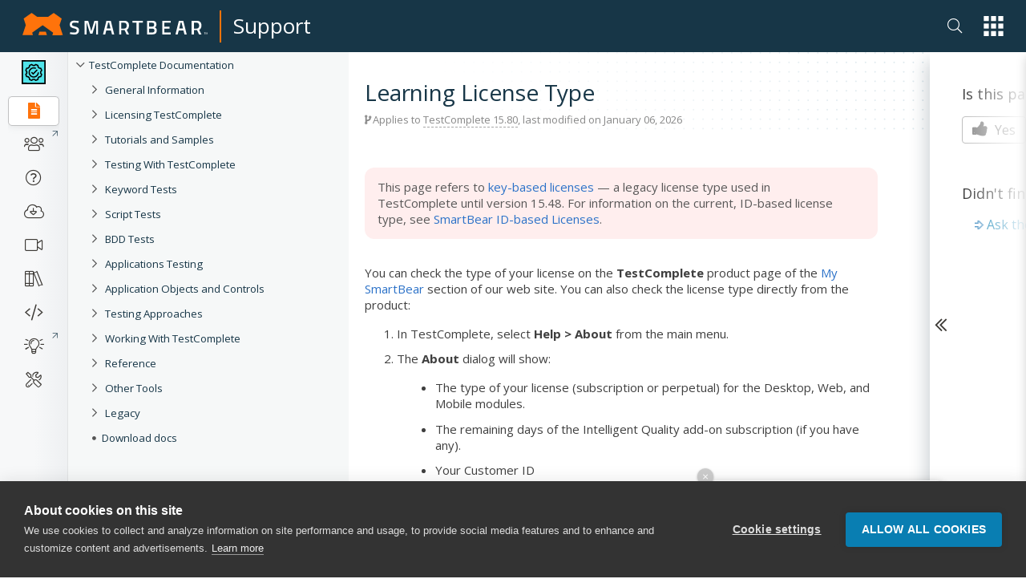

--- FILE ---
content_type: text/css
request_url: https://support.smartbear.com/assets/docs/styles/stylesheet.min.css?t=202511131339
body_size: 49246
content:
/*!
 * Bootstrap v3.0.0
 *
 * Copyright 2013 Twitter, Inc
 * Licensed under the Apache License v2.0
 * http://www.apache.org/licenses/LICENSE-2.0
 *
 * Designed and built with all the love in the world by @mdo and @fat.
 *//*! normalize.css v2.1.0 | MIT License | git.io/normalize */article,aside,details,figcaption,figure,footer,header,hgroup,main,nav,section,summary{display:block}audio,canvas,video{display:inline-block}audio:not([controls]){display:none;height:0}[hidden]{display:none}html{font-family:sans-serif;-webkit-text-size-adjust:100%;-ms-text-size-adjust:100%}body{margin:0}a:focus{outline:thin dotted}a:active,a:hover{outline:0}h1{margin:.67em 0;font-size:2em}abbr[title]{border-bottom:1px dotted}b,strong{font-weight:bold}dfn{font-style:italic}hr{height:0;-moz-box-sizing:content-box;box-sizing:content-box}mark{color:#000;background:#ff0}code,kbd,pre,samp{font-family:monospace,serif;font-size:1em}pre{white-space:pre-wrap}q{quotes:"\201C" "\201D" "\2018" "\2019"}small{font-size:80%}sub,sup{position:relative;font-size:75%;line-height:0;vertical-align:baseline}sup{top:-0.5em}sub{bottom:-0.25em}img{border:0}svg:not(:root){overflow:hidden}figure{margin:0}fieldset{padding:.35em .625em .75em;margin:0 2px;border:1px solid #c0c0c0}legend{padding:0;border:0}button,input,select,textarea{margin:0;font-family:inherit;font-size:100%}button,input{line-height:normal}button,select{text-transform:none}button,html input[type="button"],input[type="reset"],input[type="submit"]{cursor:pointer;-webkit-appearance:button}button[disabled],html input[disabled]{cursor:default}input[type="checkbox"],input[type="radio"]{padding:0;box-sizing:border-box}input[type="search"]{-webkit-box-sizing:content-box;-moz-box-sizing:content-box;box-sizing:content-box;-webkit-appearance:textfield}input[type="search"]::-webkit-search-cancel-button,input[type="search"]::-webkit-search-decoration{-webkit-appearance:none}button::-moz-focus-inner,input::-moz-focus-inner{padding:0;border:0}textarea{overflow:auto;vertical-align:top}table{border-collapse:collapse;border-spacing:0}@media print{*{color:#000!important;text-shadow:none!important;background:transparent!important;box-shadow:none!important}a,a:visited{text-decoration:underline}a[href]:after{content:" (" attr(href) ")"}abbr[title]:after{content:" (" attr(title) ")"}.ir a:after,a[href^="javascript:"]:after,a[href^="#"]:after{content:""}pre,blockquote{border:1px solid #999;page-break-inside:avoid}thead{display:table-header-group}tr,img{page-break-inside:avoid}img{max-width:100%!important}@page{margin:2cm .5cm}p,h2,h3{orphans:3;widows:3}h2,h3{page-break-after:avoid}.navbar{display:none}.table td,.table th{background-color:#fff!important}.btn>.caret,.dropup>.btn>.caret{border-top-color:#000!important}.label{border:1px solid #000}.table{border-collapse:collapse!important}.table-bordered th,.table-bordered td{border:1px solid #ddd!important}}*,*:before,*:after{-webkit-box-sizing:border-box;-moz-box-sizing:border-box;box-sizing:border-box}html{-webkit-tap-highlight-color:rgba(0,0,0,0)}body{font-family:"Helvetica Neue",Helvetica,Arial,sans-serif;line-height:1.428571429;color:#333;background-color:#fff}input,button,select,textarea{font-family:inherit;font-size:inherit;line-height:inherit}button,input,select[multiple],textarea{background-image:none}a{color:#428bca;text-decoration:none}a:hover,a:focus{color:#2a6496;text-decoration:underline}a:focus{outline:thin dotted #333;outline:5px auto -webkit-focus-ring-color;outline-offset:-2px}img{vertical-align:middle}.img-responsive{display:block;height:auto;max-width:100%}.img-rounded{border-radius:6px}.img-thumbnail{display:inline-block;height:auto;max-width:100%;padding:4px;line-height:1.428571429;background-color:#fff;border:1px solid #ddd;border-radius:4px;-webkit-transition:all .2s ease-in-out;transition:all .2s ease-in-out}.img-circle{border-radius:50%}hr{margin-top:20px;margin-bottom:20px;border:0;border-top:1px solid #eee}.sr-only{position:absolute;width:1px;height:1px;padding:0;margin:-1px;overflow:hidden;clip:rect(0 0 0 0);border:0}p{margin:0 0 10px}.lead{margin-bottom:20px;font-size:16.099999999999998px;font-weight:200;line-height:1.4}@media(min-width:768px){.lead{font-size:21px}}small{font-size:85%}cite{font-style:normal}.text-muted{color:#999}.text-primary{color:#428bca}.text-warning{color:#c09853}.text-danger{color:#b94a48}.text-success{color:#468847}.text-info{color:#3a87ad}.text-left{text-align:left}.text-right{text-align:right}.text-center{text-align:center}h1,h2,h3,h4,h5,h6,.h1,.h2,.h3,.h4,.h5,.h6{font-family:"Helvetica Neue",Helvetica,Arial,sans-serif;font-weight:500;line-height:1.1}h1 small,h2 small,h3 small,h4 small,h5 small,h6 small,.h1 small,.h2 small,.h3 small,.h4 small,.h5 small,.h6 small{font-weight:normal;line-height:1;color:#999}h1,h2,h3{margin-top:20px;margin-bottom:10px}h4,h5,h6{margin-top:10px;margin-bottom:10px}h1,.h1{font-size:36px}h2,.h2{font-size:30px}h3,.h3{font-size:24px}h4,.h4{font-size:18px}h5,.h5{font-size:14px}h6,.h6{font-size:12px}h1 small,.h1 small{font-size:24px}h2 small,.h2 small{font-size:18px}h3 small,.h3 small,h4 small,.h4 small{font-size:14px}.page-header{padding-bottom:9px;margin:40px 0 20px;border-bottom:1px solid #eee}ul,ol{margin-top:0;margin-bottom:10px}ul ul,ol ul,ul ol,ol ol{margin-bottom:0}.list-unstyled{padding-left:0;list-style:none}.list-inline{padding-left:0;list-style:none}.list-inline>li{display:inline-block;padding-right:5px;padding-left:5px}dl{margin-bottom:20px}dt,dd{line-height:1.428571429}dt{font-weight:bold}dd{margin-left:0}@media(min-width:768px){.dl-horizontal dt{float:left;width:160px;overflow:hidden;clear:left;text-align:right;text-overflow:ellipsis;white-space:nowrap}.dl-horizontal dd{margin-left:180px}.dl-horizontal dd:before,.dl-horizontal dd:after{display:table;content:" "}.dl-horizontal dd:after{clear:both}.dl-horizontal dd:before,.dl-horizontal dd:after{display:table;content:" "}.dl-horizontal dd:after{clear:both}}abbr[title],abbr[data-original-title]{cursor:help;border-bottom:1px dotted #999}abbr.initialism{font-size:90%;text-transform:uppercase}blockquote{padding:10px 20px;margin:0 0 20px;border-left:5px solid #eee}blockquote p{font-size:17.5px;font-weight:300;line-height:1.25}blockquote p:last-child{margin-bottom:0}blockquote small{display:block;line-height:1.428571429;color:#999}blockquote small:before{content:'\2014 \00A0'}blockquote.pull-right{padding-right:15px;padding-left:0;border-right:5px solid #eee;border-left:0}blockquote.pull-right p,blockquote.pull-right small{text-align:right}blockquote.pull-right small:before{content:''}blockquote.pull-right small:after{content:'\00A0 \2014'}q:before,q:after,blockquote:before,blockquote:after{content:""}address{display:block;margin-bottom:20px;font-style:normal;line-height:1.428571429}code,pre{font-family:Monaco,Menlo,Consolas,"Courier New",monospace}code{padding:2px 4px;font-size:90%;color:#c7254e;white-space:nowrap;background-color:#f9f2f4;border-radius:4px}pre{display:block;padding:9.5px;margin:0 0 10px;font-size:13px;line-height:1.428571429;color:#333;word-break:break-all;word-wrap:break-word;background-color:#f5f5f5;border:1px solid #ccc;border-radius:4px}pre.prettyprint{margin-bottom:20px}pre code{padding:0;font-size:inherit;color:inherit;white-space:pre-wrap;background-color:transparent;border:0}.pre-scrollable{max-height:340px;overflow-y:scroll}.container{padding-right:15px;padding-left:15px;margin-right:auto;margin-left:auto}.container:before,.container:after{display:table;content:" "}.container:after{clear:both}.container:before,.container:after{display:table;content:" "}.container:after{clear:both}.row{margin-right:-15px;margin-left:-15px}.row:before,.row:after{display:table;content:" "}.row:after{clear:both}.row:before,.row:after{display:table;content:" "}.row:after{clear:both}.col-xs-1,.col-xs-2,.col-xs-3,.col-xs-4,.col-xs-5,.col-xs-6,.col-xs-7,.col-xs-8,.col-xs-9,.col-xs-10,.col-xs-11,.col-xs-12,.col-sm-1,.col-sm-2,.col-sm-3,.col-sm-4,.col-sm-5,.col-sm-6,.col-sm-7,.col-sm-8,.col-sm-9,.col-sm-10,.col-sm-11,.col-sm-12,.col-md-1,.col-md-2,.col-md-3,.col-md-4,.col-md-5,.col-md-6,.col-md-7,.col-md-8,.col-md-9,.col-md-10,.col-md-11,.col-md-12,.col-lg-1,.col-lg-2,.col-lg-3,.col-lg-4,.col-lg-5,.col-lg-6,.col-lg-7,.col-lg-8,.col-lg-9,.col-lg-10,.col-lg-11,.col-lg-12{position:relative;min-height:1px;padding-right:15px;padding-left:15px}.col-xs-1,.col-xs-2,.col-xs-3,.col-xs-4,.col-xs-5,.col-xs-6,.col-xs-7,.col-xs-8,.col-xs-9,.col-xs-10,.col-xs-11{float:left}.col-xs-1{width:8.333333333333332%}.col-xs-2{width:16.666666666666664%}.col-xs-3{width:25%}.col-xs-4{width:33.33333333333333%}.col-xs-5{width:41.66666666666667%}.col-xs-6{width:50%}.col-xs-7{width:58.333333333333336%}.col-xs-8{width:66.66666666666666%}.col-xs-9{width:75%}.col-xs-10{width:83.33333333333334%}.col-xs-11{width:91.66666666666666%}.col-xs-12{width:100%}@media(min-width:768px){.container{max-width:750px}.col-sm-1,.col-sm-2,.col-sm-3,.col-sm-4,.col-sm-5,.col-sm-6,.col-sm-7,.col-sm-8,.col-sm-9,.col-sm-10,.col-sm-11{float:left}.col-sm-1{width:8.333333333333332%}.col-sm-2{width:16.666666666666664%}.col-sm-3{width:25%}.col-sm-4{width:33.33333333333333%}.col-sm-5{width:41.66666666666667%}.col-sm-6{width:50%}.col-sm-7{width:58.333333333333336%}.col-sm-8{width:66.66666666666666%}.col-sm-9{width:75%}.col-sm-10{width:83.33333333333334%}.col-sm-11{width:91.66666666666666%}.col-sm-12{width:100%}.col-sm-push-1{left:8.333333333333332%}.col-sm-push-2{left:16.666666666666664%}.col-sm-push-3{left:25%}.col-sm-push-4{left:33.33333333333333%}.col-sm-push-5{left:41.66666666666667%}.col-sm-push-6{left:50%}.col-sm-push-7{left:58.333333333333336%}.col-sm-push-8{left:66.66666666666666%}.col-sm-push-9{left:75%}.col-sm-push-10{left:83.33333333333334%}.col-sm-push-11{left:91.66666666666666%}.col-sm-pull-1{right:8.333333333333332%}.col-sm-pull-2{right:16.666666666666664%}.col-sm-pull-3{right:25%}.col-sm-pull-4{right:33.33333333333333%}.col-sm-pull-5{right:41.66666666666667%}.col-sm-pull-6{right:50%}.col-sm-pull-7{right:58.333333333333336%}.col-sm-pull-8{right:66.66666666666666%}.col-sm-pull-9{right:75%}.col-sm-pull-10{right:83.33333333333334%}.col-sm-pull-11{right:91.66666666666666%}.col-sm-offset-1{margin-left:8.333333333333332%}.col-sm-offset-2{margin-left:16.666666666666664%}.col-sm-offset-3{margin-left:25%}.col-sm-offset-4{margin-left:33.33333333333333%}.col-sm-offset-5{margin-left:41.66666666666667%}.col-sm-offset-6{margin-left:50%}.col-sm-offset-7{margin-left:58.333333333333336%}.col-sm-offset-8{margin-left:66.66666666666666%}.col-sm-offset-9{margin-left:75%}.col-sm-offset-10{margin-left:83.33333333333334%}.col-sm-offset-11{margin-left:91.66666666666666%}}@media(min-width:992px){.container{max-width:970px}.col-md-1,.col-md-2,.col-md-3,.col-md-4,.col-md-5,.col-md-6,.col-md-7,.col-md-8,.col-md-9,.col-md-10,.col-md-11{float:left}.col-md-1{width:8.333333333333332%}.col-md-2{width:16.666666666666664%}.col-md-3{width:25%}.col-md-4{width:33.33333333333333%}.col-md-5{width:41.66666666666667%}.col-md-6{width:50%}.col-md-7{width:58.333333333333336%}.col-md-8{width:66.66666666666666%}.col-md-9{width:75%}.col-md-10{width:83.33333333333334%}.col-md-11{width:91.66666666666666%}.col-md-12{width:100%}.col-md-push-0{left:auto}.col-md-push-1{left:8.333333333333332%}.col-md-push-2{left:16.666666666666664%}.col-md-push-3{left:25%}.col-md-push-4{left:33.33333333333333%}.col-md-push-5{left:41.66666666666667%}.col-md-push-6{left:50%}.col-md-push-7{left:58.333333333333336%}.col-md-push-8{left:66.66666666666666%}.col-md-push-9{left:75%}.col-md-push-10{left:83.33333333333334%}.col-md-push-11{left:91.66666666666666%}.col-md-pull-0{right:auto}.col-md-pull-1{right:8.333333333333332%}.col-md-pull-2{right:16.666666666666664%}.col-md-pull-3{right:25%}.col-md-pull-4{right:33.33333333333333%}.col-md-pull-5{right:41.66666666666667%}.col-md-pull-6{right:50%}.col-md-pull-7{right:58.333333333333336%}.col-md-pull-8{right:66.66666666666666%}.col-md-pull-9{right:75%}.col-md-pull-10{right:83.33333333333334%}.col-md-pull-11{right:91.66666666666666%}.col-md-offset-0{margin-left:0}.col-md-offset-1{margin-left:8.333333333333332%}.col-md-offset-2{margin-left:16.666666666666664%}.col-md-offset-3{margin-left:25%}.col-md-offset-4{margin-left:33.33333333333333%}.col-md-offset-5{margin-left:41.66666666666667%}.col-md-offset-6{margin-left:50%}.col-md-offset-7{margin-left:58.333333333333336%}.col-md-offset-8{margin-left:66.66666666666666%}.col-md-offset-9{margin-left:75%}.col-md-offset-10{margin-left:83.33333333333334%}.col-md-offset-11{margin-left:91.66666666666666%}}@media(min-width:1200px){.container{max-width:1170px}.col-lg-1,.col-lg-2,.col-lg-3,.col-lg-4,.col-lg-5,.col-lg-6,.col-lg-7,.col-lg-8,.col-lg-9,.col-lg-10,.col-lg-11{float:left}.col-lg-1{width:8.333333333333332%}.col-lg-2{width:16.666666666666664%}.col-lg-3{width:25%}.col-lg-4{width:33.33333333333333%}.col-lg-5{width:41.66666666666667%}.col-lg-6{width:50%}.col-lg-7{width:58.333333333333336%}.col-lg-8{width:66.66666666666666%}.col-lg-9{width:75%}.col-lg-10{width:83.33333333333334%}.col-lg-11{width:91.66666666666666%}.col-lg-12{width:100%}.col-lg-push-0{left:auto}.col-lg-push-1{left:8.333333333333332%}.col-lg-push-2{left:16.666666666666664%}.col-lg-push-3{left:25%}.col-lg-push-4{left:33.33333333333333%}.col-lg-push-5{left:41.66666666666667%}.col-lg-push-6{left:50%}.col-lg-push-7{left:58.333333333333336%}.col-lg-push-8{left:66.66666666666666%}.col-lg-push-9{left:75%}.col-lg-push-10{left:83.33333333333334%}.col-lg-push-11{left:91.66666666666666%}.col-lg-pull-0{right:auto}.col-lg-pull-1{right:8.333333333333332%}.col-lg-pull-2{right:16.666666666666664%}.col-lg-pull-3{right:25%}.col-lg-pull-4{right:33.33333333333333%}.col-lg-pull-5{right:41.66666666666667%}.col-lg-pull-6{right:50%}.col-lg-pull-7{right:58.333333333333336%}.col-lg-pull-8{right:66.66666666666666%}.col-lg-pull-9{right:75%}.col-lg-pull-10{right:83.33333333333334%}.col-lg-pull-11{right:91.66666666666666%}.col-lg-offset-0{margin-left:0}.col-lg-offset-1{margin-left:8.333333333333332%}.col-lg-offset-2{margin-left:16.666666666666664%}.col-lg-offset-3{margin-left:25%}.col-lg-offset-4{margin-left:33.33333333333333%}.col-lg-offset-5{margin-left:41.66666666666667%}.col-lg-offset-6{margin-left:50%}.col-lg-offset-7{margin-left:58.333333333333336%}.col-lg-offset-8{margin-left:66.66666666666666%}.col-lg-offset-9{margin-left:75%}.col-lg-offset-10{margin-left:83.33333333333334%}.col-lg-offset-11{margin-left:91.66666666666666%}}table{max-width:100%;background-color:transparent}th{text-align:left}.table{width:100%;margin-bottom:20px}.table thead>tr>th,.table tbody>tr>th,.table tfoot>tr>th,.table thead>tr>td,.table tbody>tr>td,.table tfoot>tr>td{padding:8px;line-height:1.428571429;vertical-align:top;border-top:1px solid #ddd}.table thead>tr>th{vertical-align:bottom;border-bottom:2px solid #ddd}.table caption+thead tr:first-child th,.table colgroup+thead tr:first-child th,.table thead:first-child tr:first-child th,.table caption+thead tr:first-child td,.table colgroup+thead tr:first-child td,.table thead:first-child tr:first-child td{border-top:0}.table tbody+tbody{border-top:2px solid #ddd}.table .table{background-color:#fff}.table-condensed thead>tr>th,.table-condensed tbody>tr>th,.table-condensed tfoot>tr>th,.table-condensed thead>tr>td,.table-condensed tbody>tr>td,.table-condensed tfoot>tr>td{padding:5px}.table-bordered{border:1px solid #ddd}.table-bordered>thead>tr>th,.table-bordered>tbody>tr>th,.table-bordered>tfoot>tr>th,.table-bordered>thead>tr>td,.table-bordered>tbody>tr>td,.table-bordered>tfoot>tr>td{border:1px solid #ddd}.table-bordered>thead>tr>th,.table-bordered>thead>tr>td{border-bottom-width:2px}.table-striped>tbody>tr:nth-child(odd)>td,.table-striped>tbody>tr:nth-child(odd)>th{background-color:#f9f9f9}.table-hover>tbody>tr:hover>td,.table-hover>tbody>tr:hover>th{background-color:#f5f5f5}table col[class*="col-"]{display:table-column;float:none}table td[class*="col-"],table th[class*="col-"]{display:table-cell;float:none}.table>thead>tr>td.active,.table>tbody>tr>td.active,.table>tfoot>tr>td.active,.table>thead>tr>th.active,.table>tbody>tr>th.active,.table>tfoot>tr>th.active,.table>thead>tr.active>td,.table>tbody>tr.active>td,.table>tfoot>tr.active>td,.table>thead>tr.active>th,.table>tbody>tr.active>th,.table>tfoot>tr.active>th{background-color:#f5f5f5}.table>thead>tr>td.success,.table>tbody>tr>td.success,.table>tfoot>tr>td.success,.table>thead>tr>th.success,.table>tbody>tr>th.success,.table>tfoot>tr>th.success,.table>thead>tr.success>td,.table>tbody>tr.success>td,.table>tfoot>tr.success>td,.table>thead>tr.success>th,.table>tbody>tr.success>th,.table>tfoot>tr.success>th{background-color:#dff0d8;border-color:#d6e9c6}.table-hover>tbody>tr>td.success:hover,.table-hover>tbody>tr>th.success:hover,.table-hover>tbody>tr.success:hover>td{background-color:#d0e9c6;border-color:#c9e2b3}.table>thead>tr>td.danger,.table>tbody>tr>td.danger,.table>tfoot>tr>td.danger,.table>thead>tr>th.danger,.table>tbody>tr>th.danger,.table>tfoot>tr>th.danger,.table>thead>tr.danger>td,.table>tbody>tr.danger>td,.table>tfoot>tr.danger>td,.table>thead>tr.danger>th,.table>tbody>tr.danger>th,.table>tfoot>tr.danger>th{background-color:#f2dede;border-color:#eed3d7}.table-hover>tbody>tr>td.danger:hover,.table-hover>tbody>tr>th.danger:hover,.table-hover>tbody>tr.danger:hover>td{background-color:#ebcccc;border-color:#e6c1c7}.table>thead>tr>td.warning,.table>tbody>tr>td.warning,.table>tfoot>tr>td.warning,.table>thead>tr>th.warning,.table>tbody>tr>th.warning,.table>tfoot>tr>th.warning,.table>thead>tr.warning>td,.table>tbody>tr.warning>td,.table>tfoot>tr.warning>td,.table>thead>tr.warning>th,.table>tbody>tr.warning>th,.table>tfoot>tr.warning>th{background-color:#fcf8e3;border-color:#fbeed5}.table-hover>tbody>tr>td.warning:hover,.table-hover>tbody>tr>th.warning:hover,.table-hover>tbody>tr.warning:hover>td{background-color:#faf2cc;border-color:#f8e5be}@media(max-width:768px){.table-responsive{width:100%;margin-bottom:15px;overflow-x:scroll;overflow-y:hidden;border:1px solid #ddd}.table-responsive>.table{margin-bottom:0;background-color:#fff}.table-responsive>.table>thead>tr>th,.table-responsive>.table>tbody>tr>th,.table-responsive>.table>tfoot>tr>th,.table-responsive>.table>thead>tr>td,.table-responsive>.table>tbody>tr>td,.table-responsive>.table>tfoot>tr>td{white-space:nowrap}.table-responsive>.table-bordered{border:0}.table-responsive>.table-bordered>thead>tr>th:first-child,.table-responsive>.table-bordered>tbody>tr>th:first-child,.table-responsive>.table-bordered>tfoot>tr>th:first-child,.table-responsive>.table-bordered>thead>tr>td:first-child,.table-responsive>.table-bordered>tbody>tr>td:first-child,.table-responsive>.table-bordered>tfoot>tr>td:first-child{border-left:0}.table-responsive>.table-bordered>thead>tr>th:last-child,.table-responsive>.table-bordered>tbody>tr>th:last-child,.table-responsive>.table-bordered>tfoot>tr>th:last-child,.table-responsive>.table-bordered>thead>tr>td:last-child,.table-responsive>.table-bordered>tbody>tr>td:last-child,.table-responsive>.table-bordered>tfoot>tr>td:last-child{border-right:0}.table-responsive>.table-bordered>thead>tr:last-child>th,.table-responsive>.table-bordered>tbody>tr:last-child>th,.table-responsive>.table-bordered>tfoot>tr:last-child>th,.table-responsive>.table-bordered>thead>tr:last-child>td,.table-responsive>.table-bordered>tbody>tr:last-child>td,.table-responsive>.table-bordered>tfoot>tr:last-child>td{border-bottom:0}}fieldset{padding:0;margin:0;border:0}legend{display:block;width:100%;padding:0;margin-bottom:20px;font-size:21px;line-height:inherit;color:#333;border:0;border-bottom:1px solid #e5e5e5}label{display:inline-block;margin-bottom:5px;font-weight:bold}input[type="search"]{-webkit-box-sizing:border-box;-moz-box-sizing:border-box;box-sizing:border-box}input[type="radio"],input[type="checkbox"]{margin:4px 0 0;margin-top:1px \9;line-height:normal}input[type="file"]{display:block}select[multiple],select[size]{height:auto}select optgroup{font-family:inherit;font-size:inherit;font-style:inherit}input[type="file"]:focus,input[type="radio"]:focus,input[type="checkbox"]:focus{outline:thin dotted #333;outline:5px auto -webkit-focus-ring-color;outline-offset:-2px}input[type="number"]::-webkit-outer-spin-button,input[type="number"]::-webkit-inner-spin-button{height:auto}.form-control:-moz-placeholder{color:#999}.form-control::-moz-placeholder{color:#999}.form-control:-ms-input-placeholder{color:#999}.form-control::-webkit-input-placeholder{color:#999}.form-control{display:block;width:100%;height:34px;padding:6px 12px;font-size:14px;line-height:1.428571429;color:#555;vertical-align:middle;background-color:#fff;border:1px solid #ccc;border-radius:4px;-webkit-box-shadow:inset 0 1px 1px rgba(0,0,0,0.075);box-shadow:inset 0 1px 1px rgba(0,0,0,0.075);-webkit-transition:border-color ease-in-out .15s,box-shadow ease-in-out .15s;transition:border-color ease-in-out .15s,box-shadow ease-in-out .15s}.form-control:focus{border-color:#66afe9;outline:0;-webkit-box-shadow:inset 0 1px 1px rgba(0,0,0,0.075),0 0 8px rgba(102,175,233,0.6);box-shadow:inset 0 1px 1px rgba(0,0,0,0.075),0 0 8px rgba(102,175,233,0.6)}.form-control[disabled],.form-control[readonly],fieldset[disabled] .form-control{cursor:not-allowed;background-color:#eee}textarea.form-control{height:auto}.form-group{margin-bottom:15px}.radio,.checkbox{display:block;min-height:20px;padding-left:20px;margin-top:10px;margin-bottom:10px;vertical-align:middle}.radio label,.checkbox label{display:inline;margin-bottom:0;font-weight:normal;cursor:pointer}.radio input[type="radio"],.radio-inline input[type="radio"],.checkbox input[type="checkbox"],.checkbox-inline input[type="checkbox"]{float:left;margin-left:-20px}.radio+.radio,.checkbox+.checkbox{margin-top:-5px}.radio-inline,.checkbox-inline{display:inline-block;padding-left:20px;margin-bottom:0;font-weight:normal;vertical-align:middle;cursor:pointer}.radio-inline+.radio-inline,.checkbox-inline+.checkbox-inline{margin-top:0;margin-left:10px}input[type="radio"][disabled],input[type="checkbox"][disabled],.radio[disabled],.radio-inline[disabled],.checkbox[disabled],.checkbox-inline[disabled],fieldset[disabled] input[type="radio"],fieldset[disabled] input[type="checkbox"],fieldset[disabled] .radio,fieldset[disabled] .radio-inline,fieldset[disabled] .checkbox,fieldset[disabled] .checkbox-inline{cursor:not-allowed}.input-sm{height:30px;padding:5px 10px;font-size:12px;line-height:1.5;border-radius:3px}select.input-sm{height:30px;line-height:30px}textarea.input-sm{height:auto}.input-lg{height:45px;padding:10px 16px;font-size:18px;line-height:1.33;border-radius:6px}select.input-lg{height:45px;line-height:45px}textarea.input-lg{height:auto}.has-warning .help-block,.has-warning .control-label{color:#c09853}.has-warning .form-control{border-color:#c09853;-webkit-box-shadow:inset 0 1px 1px rgba(0,0,0,0.075);box-shadow:inset 0 1px 1px rgba(0,0,0,0.075)}.has-warning .form-control:focus{border-color:#a47e3c;-webkit-box-shadow:inset 0 1px 1px rgba(0,0,0,0.075),0 0 6px #dbc59e;box-shadow:inset 0 1px 1px rgba(0,0,0,0.075),0 0 6px #dbc59e}.has-warning .input-group-addon{color:#c09853;background-color:#fcf8e3;border-color:#c09853}.has-error .help-block,.has-error .control-label{color:#b94a48}.has-error .form-control{border-color:#b94a48;-webkit-box-shadow:inset 0 1px 1px rgba(0,0,0,0.075);box-shadow:inset 0 1px 1px rgba(0,0,0,0.075)}.has-error .form-control:focus{border-color:#953b39;-webkit-box-shadow:inset 0 1px 1px rgba(0,0,0,0.075),0 0 6px #d59392;box-shadow:inset 0 1px 1px rgba(0,0,0,0.075),0 0 6px #d59392}.has-error .input-group-addon{color:#b94a48;background-color:#f2dede;border-color:#b94a48}.has-success .help-block,.has-success .control-label{color:#468847}.has-success .form-control{border-color:#468847;-webkit-box-shadow:inset 0 1px 1px rgba(0,0,0,0.075);box-shadow:inset 0 1px 1px rgba(0,0,0,0.075)}.has-success .form-control:focus{border-color:#356635;-webkit-box-shadow:inset 0 1px 1px rgba(0,0,0,0.075),0 0 6px #7aba7b;box-shadow:inset 0 1px 1px rgba(0,0,0,0.075),0 0 6px #7aba7b}.has-success .input-group-addon{color:#468847;background-color:#dff0d8;border-color:#468847}.form-control-static{padding-top:7px;margin-bottom:0}.help-block{display:block;margin-top:5px;margin-bottom:10px;color:#737373}@media(min-width:768px){.form-inline .form-group{display:inline-block;margin-bottom:0;vertical-align:middle}.form-inline .form-control{display:inline-block}.form-inline .radio,.form-inline .checkbox{display:inline-block;padding-left:0;margin-top:0;margin-bottom:0}.form-inline .radio input[type="radio"],.form-inline .checkbox input[type="checkbox"]{float:none;margin-left:0}}.form-horizontal .control-label,.form-horizontal .radio,.form-horizontal .checkbox,.form-horizontal .radio-inline,.form-horizontal .checkbox-inline{padding-top:7px;margin-top:0;margin-bottom:0}.form-horizontal .form-group{margin-right:-15px;margin-left:-15px}.form-horizontal .form-group:before,.form-horizontal .form-group:after{display:table;content:" "}.form-horizontal .form-group:after{clear:both}.form-horizontal .form-group:before,.form-horizontal .form-group:after{display:table;content:" "}.form-horizontal .form-group:after{clear:both}@media(min-width:768px){.form-horizontal .control-label{text-align:right}}.btn{display:inline-block;padding:6px 12px;margin-bottom:0;font-size:14px;font-weight:normal;line-height:1.428571429;text-align:center;white-space:nowrap;vertical-align:middle;cursor:pointer;border:1px solid transparent;border-radius:4px;-webkit-user-select:none;-moz-user-select:none;-ms-user-select:none;-o-user-select:none;user-select:none}.btn:focus{outline:thin dotted #333;outline:5px auto -webkit-focus-ring-color;outline-offset:-2px}.btn:hover,.btn:focus{color:#333;text-decoration:none}.btn:active,.btn.active{background-image:none;outline:0;-webkit-box-shadow:inset 0 3px 5px rgba(0,0,0,0.125);box-shadow:inset 0 3px 5px rgba(0,0,0,0.125)}.btn.disabled,.btn[disabled],fieldset[disabled] .btn{pointer-events:none;cursor:not-allowed;opacity:.65;filter:alpha(opacity=65);-webkit-box-shadow:none;box-shadow:none}.btn-default{color:#333;background-color:#fff;border-color:#ccc}.btn-default:hover,.btn-default:focus,.btn-default:active,.btn-default.active,.open .dropdown-toggle.btn-default{color:#333;background-color:#ebebeb;border-color:#adadad}.btn-default:active,.btn-default.active,.open .dropdown-toggle.btn-default{background-image:none}.btn-default.disabled,.btn-default[disabled],fieldset[disabled] .btn-default,.btn-default.disabled:hover,.btn-default[disabled]:hover,fieldset[disabled] .btn-default:hover,.btn-default.disabled:focus,.btn-default[disabled]:focus,fieldset[disabled] .btn-default:focus,.btn-default.disabled:active,.btn-default[disabled]:active,fieldset[disabled] .btn-default:active,.btn-default.disabled.active,.btn-default[disabled].active,fieldset[disabled] .btn-default.active{background-color:#fff;border-color:#ccc}.btn-primary{color:#fff;background-color:#428bca;border-color:#357ebd}.btn-primary:hover,.btn-primary:focus,.btn-primary:active,.btn-primary.active,.open .dropdown-toggle.btn-primary{color:#fff;background-color:#3276b1;border-color:#285e8e}.btn-primary:active,.btn-primary.active,.open .dropdown-toggle.btn-primary{background-image:none}.btn-primary.disabled,.btn-primary[disabled],fieldset[disabled] .btn-primary,.btn-primary.disabled:hover,.btn-primary[disabled]:hover,fieldset[disabled] .btn-primary:hover,.btn-primary.disabled:focus,.btn-primary[disabled]:focus,fieldset[disabled] .btn-primary:focus,.btn-primary.disabled:active,.btn-primary[disabled]:active,fieldset[disabled] .btn-primary:active,.btn-primary.disabled.active,.btn-primary[disabled].active,fieldset[disabled] .btn-primary.active{background-color:#428bca;border-color:#357ebd}.btn-warning{color:#fff;background-color:#f0ad4e;border-color:#eea236}.btn-warning:hover,.btn-warning:focus,.btn-warning:active,.btn-warning.active,.open .dropdown-toggle.btn-warning{color:#fff;background-color:#ed9c28;border-color:#d58512}.btn-warning:active,.btn-warning.active,.open .dropdown-toggle.btn-warning{background-image:none}.btn-warning.disabled,.btn-warning[disabled],fieldset[disabled] .btn-warning,.btn-warning.disabled:hover,.btn-warning[disabled]:hover,fieldset[disabled] .btn-warning:hover,.btn-warning.disabled:focus,.btn-warning[disabled]:focus,fieldset[disabled] .btn-warning:focus,.btn-warning.disabled:active,.btn-warning[disabled]:active,fieldset[disabled] .btn-warning:active,.btn-warning.disabled.active,.btn-warning[disabled].active,fieldset[disabled] .btn-warning.active{background-color:#f0ad4e;border-color:#eea236}.btn-danger{color:#fff;background-color:#d9534f;border-color:#d43f3a}.btn-danger:hover,.btn-danger:focus,.btn-danger:active,.btn-danger.active,.open .dropdown-toggle.btn-danger{color:#fff;background-color:#d2322d;border-color:#ac2925}.btn-danger:active,.btn-danger.active,.open .dropdown-toggle.btn-danger{background-image:none}.btn-danger.disabled,.btn-danger[disabled],fieldset[disabled] .btn-danger,.btn-danger.disabled:hover,.btn-danger[disabled]:hover,fieldset[disabled] .btn-danger:hover,.btn-danger.disabled:focus,.btn-danger[disabled]:focus,fieldset[disabled] .btn-danger:focus,.btn-danger.disabled:active,.btn-danger[disabled]:active,fieldset[disabled] .btn-danger:active,.btn-danger.disabled.active,.btn-danger[disabled].active,fieldset[disabled] .btn-danger.active{background-color:#d9534f;border-color:#d43f3a}.btn-success{color:#fff;background-color:#5cb85c;border-color:#4cae4c}.btn-success:hover,.btn-success:focus,.btn-success:active,.btn-success.active,.open .dropdown-toggle.btn-success{color:#fff;background-color:#47a447;border-color:#398439}.btn-success:active,.btn-success.active,.open .dropdown-toggle.btn-success{background-image:none}.btn-success.disabled,.btn-success[disabled],fieldset[disabled] .btn-success,.btn-success.disabled:hover,.btn-success[disabled]:hover,fieldset[disabled] .btn-success:hover,.btn-success.disabled:focus,.btn-success[disabled]:focus,fieldset[disabled] .btn-success:focus,.btn-success.disabled:active,.btn-success[disabled]:active,fieldset[disabled] .btn-success:active,.btn-success.disabled.active,.btn-success[disabled].active,fieldset[disabled] .btn-success.active{background-color:#5cb85c;border-color:#4cae4c}.btn-info{color:#fff;background-color:#5bc0de;border-color:#46b8da}.btn-info:hover,.btn-info:focus,.btn-info:active,.btn-info.active,.open .dropdown-toggle.btn-info{color:#fff;background-color:#39b3d7;border-color:#269abc}.btn-info:active,.btn-info.active,.open .dropdown-toggle.btn-info{background-image:none}.btn-info.disabled,.btn-info[disabled],fieldset[disabled] .btn-info,.btn-info.disabled:hover,.btn-info[disabled]:hover,fieldset[disabled] .btn-info:hover,.btn-info.disabled:focus,.btn-info[disabled]:focus,fieldset[disabled] .btn-info:focus,.btn-info.disabled:active,.btn-info[disabled]:active,fieldset[disabled] .btn-info:active,.btn-info.disabled.active,.btn-info[disabled].active,fieldset[disabled] .btn-info.active{background-color:#5bc0de;border-color:#46b8da}.btn-link{font-weight:normal;color:#428bca;cursor:pointer;border-radius:0}.btn-link,.btn-link:active,.btn-link[disabled],fieldset[disabled] .btn-link{background-color:transparent;-webkit-box-shadow:none;box-shadow:none}.btn-link,.btn-link:hover,.btn-link:focus,.btn-link:active{border-color:transparent}.btn-link:hover,.btn-link:focus{color:#2a6496;text-decoration:underline;background-color:transparent}.btn-link[disabled]:hover,fieldset[disabled] .btn-link:hover,.btn-link[disabled]:focus,fieldset[disabled] .btn-link:focus{color:#999;text-decoration:none}.btn-lg{padding:10px 16px;font-size:18px;line-height:1.33;border-radius:6px}.btn-sm,.btn-xs{padding:5px 10px;font-size:12px;line-height:1.5;border-radius:3px}.btn-xs{padding:1px 5px}.btn-block{display:block;width:100%;padding-right:0;padding-left:0}.btn-block+.btn-block{margin-top:5px}input[type="submit"].btn-block,input[type="reset"].btn-block,input[type="button"].btn-block{width:100%}.fade{opacity:0;-webkit-transition:opacity .15s linear;transition:opacity .15s linear}.fade.in{opacity:1}.collapse{display:none}.collapse.in{display:block}.collapsing{position:relative;height:0;overflow:hidden;-webkit-transition:height .35s ease;transition:height .35s ease}@font-face{font-family:'Glyphicons Halflings';src:url('../fonts/glyphicons-halflings-regular.eot');src:url('../fonts/glyphicons-halflings-regular.eot?#iefix') format('embedded-opentype'),url('../fonts/glyphicons-halflings-regular.woff') format('woff'),url('../fonts/glyphicons-halflings-regular.ttf') format('truetype'),url('../fonts/glyphicons-halflings-regular.svg#glyphicons-halflingsregular') format('svg')}.glyphicon{position:relative;top:1px;display:inline-block;font-family:'Glyphicons Halflings';-webkit-font-smoothing:antialiased;font-style:normal;font-weight:normal;line-height:1}.glyphicon-asterisk:before{content:"\2a"}.glyphicon-plus:before{content:"\2b"}.glyphicon-euro:before{content:"\20ac"}.glyphicon-minus:before{content:"\2212"}.glyphicon-cloud:before{content:"\2601"}.glyphicon-envelope:before{content:"\2709"}.glyphicon-pencil:before{content:"\270f"}.glyphicon-glass:before{content:"\e001"}.glyphicon-music:before{content:"\e002"}.glyphicon-search:before{content:"\e003"}.glyphicon-heart:before{content:"\e005"}.glyphicon-star:before{content:"\e006"}.glyphicon-star-empty:before{content:"\e007"}.glyphicon-user:before{content:"\e008"}.glyphicon-film:before{content:"\e009"}.glyphicon-th-large:before{content:"\e010"}.glyphicon-th:before{content:"\e011"}.glyphicon-th-list:before{content:"\e012"}.glyphicon-ok:before{content:"\e013"}.glyphicon-remove:before{content:"\e014"}.glyphicon-zoom-in:before{content:"\e015"}.glyphicon-zoom-out:before{content:"\e016"}.glyphicon-off:before{content:"\e017"}.glyphicon-signal:before{content:"\e018"}.glyphicon-cog:before{content:"\e019"}.glyphicon-trash:before{content:"\e020"}.glyphicon-home:before{content:"\e021"}.glyphicon-file:before{content:"\e022"}.glyphicon-time:before{content:"\e023"}.glyphicon-road:before{content:"\e024"}.glyphicon-download-alt:before{content:"\e025"}.glyphicon-download:before{content:"\e026"}.glyphicon-upload:before{content:"\e027"}.glyphicon-inbox:before{content:"\e028"}.glyphicon-play-circle:before{content:"\e029"}.glyphicon-repeat:before{content:"\e030"}.glyphicon-refresh:before{content:"\e031"}.glyphicon-list-alt:before{content:"\e032"}.glyphicon-flag:before{content:"\e034"}.glyphicon-headphones:before{content:"\e035"}.glyphicon-volume-off:before{content:"\e036"}.glyphicon-volume-down:before{content:"\e037"}.glyphicon-volume-up:before{content:"\e038"}.glyphicon-qrcode:before{content:"\e039"}.glyphicon-barcode:before{content:"\e040"}.glyphicon-tag:before{content:"\e041"}.glyphicon-tags:before{content:"\e042"}.glyphicon-book:before{content:"\e043"}.glyphicon-print:before{content:"\e045"}.glyphicon-font:before{content:"\e047"}.glyphicon-bold:before{content:"\e048"}.glyphicon-italic:before{content:"\e049"}.glyphicon-text-height:before{content:"\e050"}.glyphicon-text-width:before{content:"\e051"}.glyphicon-align-left:before{content:"\e052"}.glyphicon-align-center:before{content:"\e053"}.glyphicon-align-right:before{content:"\e054"}.glyphicon-align-justify:before{content:"\e055"}.glyphicon-list:before{content:"\e056"}.glyphicon-indent-left:before{content:"\e057"}.glyphicon-indent-right:before{content:"\e058"}.glyphicon-facetime-video:before{content:"\e059"}.glyphicon-picture:before{content:"\e060"}.glyphicon-map-marker:before{content:"\e062"}.glyphicon-adjust:before{content:"\e063"}.glyphicon-tint:before{content:"\e064"}.glyphicon-edit:before{content:"\e065"}.glyphicon-share:before{content:"\e066"}.glyphicon-check:before{content:"\e067"}.glyphicon-move:before{content:"\e068"}.glyphicon-step-backward:before{content:"\e069"}.glyphicon-fast-backward:before{content:"\e070"}.glyphicon-backward:before{content:"\e071"}.glyphicon-play:before{content:"\e072"}.glyphicon-pause:before{content:"\e073"}.glyphicon-stop:before{content:"\e074"}.glyphicon-forward:before{content:"\e075"}.glyphicon-fast-forward:before{content:"\e076"}.glyphicon-step-forward:before{content:"\e077"}.glyphicon-eject:before{content:"\e078"}.glyphicon-chevron-left:before{content:"\e079"}.glyphicon-chevron-right:before{content:"\e080"}.glyphicon-plus-sign:before{content:"\e081"}.glyphicon-minus-sign:before{content:"\e082"}.glyphicon-remove-sign:before{content:"\e083"}.glyphicon-ok-sign:before{content:"\e084"}.glyphicon-question-sign:before{content:"\e085"}.glyphicon-info-sign:before{content:"\e086"}.glyphicon-screenshot:before{content:"\e087"}.glyphicon-remove-circle:before{content:"\e088"}.glyphicon-ok-circle:before{content:"\e089"}.glyphicon-ban-circle:before{content:"\e090"}.glyphicon-arrow-left:before{content:"\e091"}.glyphicon-arrow-right:before{content:"\e092"}.glyphicon-arrow-up:before{content:"\e093"}.glyphicon-arrow-down:before{content:"\e094"}.glyphicon-share-alt:before{content:"\e095"}.glyphicon-resize-full:before{content:"\e096"}.glyphicon-resize-small:before{content:"\e097"}.glyphicon-exclamation-sign:before{content:"\e101"}.glyphicon-gift:before{content:"\e102"}.glyphicon-leaf:before{content:"\e103"}.glyphicon-eye-open:before{content:"\e105"}.glyphicon-eye-close:before{content:"\e106"}.glyphicon-warning-sign:before{content:"\e107"}.glyphicon-plane:before{content:"\e108"}.glyphicon-random:before{content:"\e110"}.glyphicon-comment:before{content:"\e111"}.glyphicon-magnet:before{content:"\e112"}.glyphicon-chevron-up:before{content:"\e113"}.glyphicon-chevron-down:before{content:"\e114"}.glyphicon-retweet:before{content:"\e115"}.glyphicon-shopping-cart:before{content:"\e116"}.glyphicon-folder-close:before{content:"\e117"}.glyphicon-folder-open:before{content:"\e118"}.glyphicon-resize-vertical:before{content:"\e119"}.glyphicon-resize-horizontal:before{content:"\e120"}.glyphicon-hdd:before{content:"\e121"}.glyphicon-bullhorn:before{content:"\e122"}.glyphicon-certificate:before{content:"\e124"}.glyphicon-thumbs-up:before{content:"\e125"}.glyphicon-thumbs-down:before{content:"\e126"}.glyphicon-hand-right:before{content:"\e127"}.glyphicon-hand-left:before{content:"\e128"}.glyphicon-hand-up:before{content:"\e129"}.glyphicon-hand-down:before{content:"\e130"}.glyphicon-circle-arrow-right:before{content:"\e131"}.glyphicon-circle-arrow-left:before{content:"\e132"}.glyphicon-circle-arrow-up:before{content:"\e133"}.glyphicon-circle-arrow-down:before{content:"\e134"}.glyphicon-globe:before{content:"\e135"}.glyphicon-tasks:before{content:"\e137"}.glyphicon-filter:before{content:"\e138"}.glyphicon-fullscreen:before{content:"\e140"}.glyphicon-dashboard:before{content:"\e141"}.glyphicon-heart-empty:before{content:"\e143"}.glyphicon-link:before{content:"\e144"}.glyphicon-phone:before{content:"\e145"}.glyphicon-usd:before{content:"\e148"}.glyphicon-gbp:before{content:"\e149"}.glyphicon-sort:before{content:"\e150"}.glyphicon-sort-by-alphabet:before{content:"\e151"}.glyphicon-sort-by-alphabet-alt:before{content:"\e152"}.glyphicon-sort-by-order:before{content:"\e153"}.glyphicon-sort-by-order-alt:before{content:"\e154"}.glyphicon-sort-by-attributes:before{content:"\e155"}.glyphicon-sort-by-attributes-alt:before{content:"\e156"}.glyphicon-unchecked:before{content:"\e157"}.glyphicon-expand:before{content:"\e158"}.glyphicon-collapse-down:before{content:"\e159"}.glyphicon-collapse-up:before{content:"\e160"}.glyphicon-log-in:before{content:"\e161"}.glyphicon-flash:before{content:"\e162"}.glyphicon-log-out:before{content:"\e163"}.glyphicon-new-window:before{content:"\e164"}.glyphicon-record:before{content:"\e165"}.glyphicon-save:before{content:"\e166"}.glyphicon-open:before{content:"\e167"}.glyphicon-saved:before{content:"\e168"}.glyphicon-import:before{content:"\e169"}.glyphicon-export:before{content:"\e170"}.glyphicon-send:before{content:"\e171"}.glyphicon-floppy-disk:before{content:"\e172"}.glyphicon-floppy-saved:before{content:"\e173"}.glyphicon-floppy-remove:before{content:"\e174"}.glyphicon-floppy-save:before{content:"\e175"}.glyphicon-floppy-open:before{content:"\e176"}.glyphicon-credit-card:before{content:"\e177"}.glyphicon-transfer:before{content:"\e178"}.glyphicon-cutlery:before{content:"\e179"}.glyphicon-header:before{content:"\e180"}.glyphicon-compressed:before{content:"\e181"}.glyphicon-earphone:before{content:"\e182"}.glyphicon-phone-alt:before{content:"\e183"}.glyphicon-tower:before{content:"\e184"}.glyphicon-stats:before{content:"\e185"}.glyphicon-sd-video:before{content:"\e186"}.glyphicon-hd-video:before{content:"\e187"}.glyphicon-subtitles:before{content:"\e188"}.glyphicon-sound-stereo:before{content:"\e189"}.glyphicon-sound-dolby:before{content:"\e190"}.glyphicon-sound-5-1:before{content:"\e191"}.glyphicon-sound-6-1:before{content:"\e192"}.glyphicon-sound-7-1:before{content:"\e193"}.glyphicon-copyright-mark:before{content:"\e194"}.glyphicon-registration-mark:before{content:"\e195"}.glyphicon-cloud-download:before{content:"\e197"}.glyphicon-cloud-upload:before{content:"\e198"}.glyphicon-tree-conifer:before{content:"\e199"}.glyphicon-tree-deciduous:before{content:"\e200"}.glyphicon-briefcase:before{content:"\1f4bc"}.glyphicon-calendar:before{content:"\1f4c5"}.glyphicon-pushpin:before{content:"\1f4cc"}.glyphicon-paperclip:before{content:"\1f4ce"}.glyphicon-camera:before{content:"\1f4f7"}.glyphicon-lock:before{content:"\1f512"}.glyphicon-bell:before{content:"\1f514"}.glyphicon-bookmark:before{content:"\1f516"}.glyphicon-fire:before{content:"\1f525"}.glyphicon-wrench:before{content:"\1f527"}.caret{display:inline-block;width:0;height:0;margin-left:2px;vertical-align:middle;border-top:4px solid #000;border-right:4px solid transparent;border-bottom:0 dotted;border-left:4px solid transparent;content:""}.dropdown{position:relative}.dropdown-toggle:focus{outline:0}.dropdown-menu{position:absolute;top:100%;left:0;z-index:1000;display:none;float:left;min-width:160px;padding:5px 0;margin:2px 0 0;font-size:14px;list-style:none;background-color:#fff;border:1px solid #ccc;border:1px solid rgba(0,0,0,0.15);border-radius:4px;-webkit-box-shadow:0 6px 12px rgba(0,0,0,0.175);box-shadow:0 6px 12px rgba(0,0,0,0.175);background-clip:padding-box}.dropdown-menu.pull-right{right:0;left:auto}.dropdown-menu .divider{height:1px;margin:9px 0;overflow:hidden;background-color:#e5e5e5}.dropdown-menu>li>a{display:block;padding:3px 20px;clear:both;font-weight:normal;line-height:1.428571429;color:#333;white-space:nowrap}.dropdown-menu>li>a:hover,.dropdown-menu>li>a:focus{color:#fff;text-decoration:none;background-color:#428bca}.dropdown-menu>.active>a,.dropdown-menu>.active>a:hover,.dropdown-menu>.active>a:focus{color:#fff;text-decoration:none;background-color:#428bca;outline:0}.dropdown-menu>.disabled>a,.dropdown-menu>.disabled>a:hover,.dropdown-menu>.disabled>a:focus{color:#999}.dropdown-menu>.disabled>a:hover,.dropdown-menu>.disabled>a:focus{text-decoration:none;cursor:not-allowed;background-color:transparent;background-image:none;filter:progid:DXImageTransform.Microsoft.gradient(enabled=false)}.open>.dropdown-menu{display:block}.open>a{outline:0}.dropdown-header{display:block;padding:3px 20px;font-size:12px;line-height:1.428571429;color:#999}.dropdown-backdrop{position:fixed;top:0;right:0;bottom:0;left:0;z-index:990}.pull-right>.dropdown-menu{right:0;left:auto}.dropup .caret,.navbar-fixed-bottom .dropdown .caret{border-top:0 dotted;border-bottom:4px solid #000;content:""}.dropup .dropdown-menu,.navbar-fixed-bottom .dropdown .dropdown-menu{top:auto;bottom:100%;margin-bottom:1px}@media(min-width:768px){.navbar-right .dropdown-menu{right:0;left:auto}}.btn-default .caret{border-top-color:#333}.btn-primary .caret,.btn-success .caret,.btn-warning .caret,.btn-danger .caret,.btn-info .caret{border-top-color:#fff}.dropup .btn-default .caret{border-bottom-color:#333}.dropup .btn-primary .caret,.dropup .btn-success .caret,.dropup .btn-warning .caret,.dropup .btn-danger .caret,.dropup .btn-info .caret{border-bottom-color:#fff}.btn-group,.btn-group-vertical{position:relative;display:inline-block;vertical-align:middle}.btn-group>.btn,.btn-group-vertical>.btn{position:relative;float:left}.btn-group>.btn:hover,.btn-group-vertical>.btn:hover,.btn-group>.btn:focus,.btn-group-vertical>.btn:focus,.btn-group>.btn:active,.btn-group-vertical>.btn:active,.btn-group>.btn.active,.btn-group-vertical>.btn.active{z-index:2}.btn-group>.btn:focus,.btn-group-vertical>.btn:focus{outline:0}.btn-group .btn+.btn,.btn-group .btn+.btn-group,.btn-group .btn-group+.btn,.btn-group .btn-group+.btn-group{margin-left:-1px}.btn-toolbar:before,.btn-toolbar:after{display:table;content:" "}.btn-toolbar:after{clear:both}.btn-toolbar:before,.btn-toolbar:after{display:table;content:" "}.btn-toolbar:after{clear:both}.btn-toolbar .btn-group{float:left}.btn-toolbar>.btn+.btn,.btn-toolbar>.btn-group+.btn,.btn-toolbar>.btn+.btn-group,.btn-toolbar>.btn-group+.btn-group{margin-left:5px}.btn-group>.btn:not(:first-child):not(:last-child):not(.dropdown-toggle){border-radius:0}.btn-group>.btn:first-child{margin-left:0}.btn-group>.btn:first-child:not(:last-child):not(.dropdown-toggle){border-top-right-radius:0;border-bottom-right-radius:0}.btn-group>.btn:last-child:not(:first-child),.btn-group>.dropdown-toggle:not(:first-child){border-bottom-left-radius:0;border-top-left-radius:0}.btn-group>.btn-group{float:left}.btn-group>.btn-group:not(:first-child):not(:last-child)>.btn{border-radius:0}.btn-group>.btn-group:first-child>.btn:last-child,.btn-group>.btn-group:first-child>.dropdown-toggle{border-top-right-radius:0;border-bottom-right-radius:0}.btn-group>.btn-group:last-child>.btn:first-child{border-bottom-left-radius:0;border-top-left-radius:0}.btn-group .dropdown-toggle:active,.btn-group.open .dropdown-toggle{outline:0}.btn-group-xs>.btn{padding:5px 10px;padding:1px 5px;font-size:12px;line-height:1.5;border-radius:3px}.btn-group-sm>.btn{padding:5px 10px;font-size:12px;line-height:1.5;border-radius:3px}.btn-group-lg>.btn{padding:10px 16px;font-size:18px;line-height:1.33;border-radius:6px}.btn-group>.btn+.dropdown-toggle{padding-right:8px;padding-left:8px}.btn-group>.btn-lg+.dropdown-toggle{padding-right:12px;padding-left:12px}.btn-group.open .dropdown-toggle{-webkit-box-shadow:inset 0 3px 5px rgba(0,0,0,0.125);box-shadow:inset 0 3px 5px rgba(0,0,0,0.125)}.btn .caret{margin-left:0}.btn-lg .caret{border-width:5px 5px 0;border-bottom-width:0}.dropup .btn-lg .caret{border-width:0 5px 5px}.btn-group-vertical>.btn,.btn-group-vertical>.btn-group{display:block;float:none;width:100%;max-width:100%}.btn-group-vertical>.btn-group:before,.btn-group-vertical>.btn-group:after{display:table;content:" "}.btn-group-vertical>.btn-group:after{clear:both}.btn-group-vertical>.btn-group:before,.btn-group-vertical>.btn-group:after{display:table;content:" "}.btn-group-vertical>.btn-group:after{clear:both}.btn-group-vertical>.btn-group>.btn{float:none}.btn-group-vertical>.btn+.btn,.btn-group-vertical>.btn+.btn-group,.btn-group-vertical>.btn-group+.btn,.btn-group-vertical>.btn-group+.btn-group{margin-top:-1px;margin-left:0}.btn-group-vertical>.btn:not(:first-child):not(:last-child){border-radius:0}.btn-group-vertical>.btn:first-child:not(:last-child){border-top-right-radius:4px;border-bottom-right-radius:0;border-bottom-left-radius:0}.btn-group-vertical>.btn:last-child:not(:first-child){border-top-right-radius:0;border-bottom-left-radius:4px;border-top-left-radius:0}.btn-group-vertical>.btn-group:not(:first-child):not(:last-child)>.btn{border-radius:0}.btn-group-vertical>.btn-group:first-child>.btn:last-child,.btn-group-vertical>.btn-group:first-child>.dropdown-toggle{border-bottom-right-radius:0;border-bottom-left-radius:0}.btn-group-vertical>.btn-group:last-child>.btn:first-child{border-top-right-radius:0;border-top-left-radius:0}.btn-group-justified{display:table;width:100%;border-collapse:separate;table-layout:fixed}.btn-group-justified .btn{display:table-cell;float:none;width:1%}[data-toggle="buttons"]>.btn>input[type="radio"],[data-toggle="buttons"]>.btn>input[type="checkbox"]{display:none}.input-group{position:relative;display:table;border-collapse:separate}.input-group.col{float:none;padding-right:0;padding-left:0}.input-group .form-control{width:100%;margin-bottom:0}.input-group-lg>.form-control,.input-group-lg>.input-group-addon,.input-group-lg>.input-group-btn>.btn{height:45px;padding:10px 16px;font-size:18px;line-height:1.33;border-radius:6px}select.input-group-lg>.form-control,select.input-group-lg>.input-group-addon,select.input-group-lg>.input-group-btn>.btn{height:45px;line-height:45px}textarea.input-group-lg>.form-control,textarea.input-group-lg>.input-group-addon,textarea.input-group-lg>.input-group-btn>.btn{height:auto}.input-group-sm>.form-control,.input-group-sm>.input-group-addon,.input-group-sm>.input-group-btn>.btn{height:30px;padding:5px 10px;font-size:12px;line-height:1.5;border-radius:3px}select.input-group-sm>.form-control,select.input-group-sm>.input-group-addon,select.input-group-sm>.input-group-btn>.btn{height:30px;line-height:30px}textarea.input-group-sm>.form-control,textarea.input-group-sm>.input-group-addon,textarea.input-group-sm>.input-group-btn>.btn{height:auto}.input-group-addon,.input-group-btn,.input-group .form-control{display:table-cell}.input-group-addon:not(:first-child):not(:last-child),.input-group-btn:not(:first-child):not(:last-child),.input-group .form-control:not(:first-child):not(:last-child){border-radius:0}.input-group-addon,.input-group-btn{width:1%;white-space:nowrap;vertical-align:middle}.input-group-addon{padding:6px 12px;font-size:14px;font-weight:normal;line-height:1;text-align:center;background-color:#eee;border:1px solid #ccc;border-radius:4px}.input-group-addon.input-sm{padding:5px 10px;font-size:12px;border-radius:3px}.input-group-addon.input-lg{padding:10px 16px;font-size:18px;border-radius:6px}.input-group-addon input[type="radio"],.input-group-addon input[type="checkbox"]{margin-top:0}.input-group .form-control:first-child,.input-group-addon:first-child,.input-group-btn:first-child>.btn,.input-group-btn:first-child>.dropdown-toggle,.input-group-btn:last-child>.btn:not(:last-child):not(.dropdown-toggle){border-top-right-radius:0;border-bottom-right-radius:0}.input-group-addon:first-child{border-right:0}.input-group .form-control:last-child,.input-group-addon:last-child,.input-group-btn:last-child>.btn,.input-group-btn:last-child>.dropdown-toggle,.input-group-btn:first-child>.btn:not(:first-child){border-bottom-left-radius:0;border-top-left-radius:0}.input-group-addon:last-child{border-left:0}.input-group-btn{position:relative;white-space:nowrap}.input-group-btn>.btn{position:relative}.input-group-btn>.btn+.btn{margin-left:-4px}.input-group-btn>.btn:hover,.input-group-btn>.btn:active{z-index:2}.nav{padding-left:0;margin-bottom:0;list-style:none}.nav:before,.nav:after{display:table;content:" "}.nav:after{clear:both}.nav:before,.nav:after{display:table;content:" "}.nav:after{clear:both}.nav>li{position:relative;display:block}.nav>li>a{position:relative;display:block;padding:10px 15px}.nav>li>a:hover,.nav>li>a:focus{text-decoration:none;background-color:#eee}.nav>li.disabled>a{color:#999}.nav>li.disabled>a:hover,.nav>li.disabled>a:focus{color:#999;text-decoration:none;cursor:not-allowed;background-color:transparent}.nav .open>a,.nav .open>a:hover,.nav .open>a:focus{background-color:#eee;border-color:#428bca}.nav .nav-divider{height:1px;margin:9px 0;overflow:hidden;background-color:#e5e5e5}.nav>li>a>img{max-width:none}.nav-tabs{border-bottom:1px solid #ddd}.nav-tabs>li{float:left;margin-bottom:-1px}.nav-tabs>li>a{margin-right:2px;line-height:1.428571429;border:1px solid transparent;border-radius:4px 4px 0 0}.nav-tabs>li>a:hover{border-color:#eee #eeeeee #ddd}.nav-tabs>li.active>a,.nav-tabs>li.active>a:hover,.nav-tabs>li.active>a:focus{color:#555;cursor:default;background-color:#fff;border:1px solid #ddd;border-bottom-color:transparent}.nav-tabs.nav-justified{width:100%;border-bottom:0}.nav-tabs.nav-justified>li{float:none}.nav-tabs.nav-justified>li>a{text-align:center}@media(min-width:768px){.nav-tabs.nav-justified>li{display:table-cell;width:1%}}.nav-tabs.nav-justified>li>a{margin-right:0;border-bottom:1px solid #ddd}.nav-tabs.nav-justified>.active>a{border-bottom-color:#fff}.nav-pills>li{float:left}.nav-pills>li>a{border-radius:5px}.nav-pills>li+li{margin-left:2px}.nav-pills>li.active>a,.nav-pills>li.active>a:hover,.nav-pills>li.active>a:focus{color:#fff;background-color:#428bca}.nav-stacked>li{float:none}.nav-stacked>li+li{margin-top:2px;margin-left:0}.nav-justified{width:100%}.nav-justified>li{float:none}.nav-justified>li>a{text-align:center}@media(min-width:768px){.nav-justified>li{display:table-cell;width:1%}}.nav-tabs-justified{border-bottom:0}.nav-tabs-justified>li>a{margin-right:0;border-bottom:1px solid #ddd}.nav-tabs-justified>.active>a{border-bottom-color:#fff}.tabbable:before,.tabbable:after{display:table;content:" "}.tabbable:after{clear:both}.tabbable:before,.tabbable:after{display:table;content:" "}.tabbable:after{clear:both}.tab-content>.tab-pane,.pill-content>.pill-pane{display:none}.tab-content>.active,.pill-content>.active{display:block}.nav .caret{border-top-color:#428bca;border-bottom-color:#428bca}.nav a:hover .caret{border-top-color:#2a6496;border-bottom-color:#2a6496}.nav-tabs .dropdown-menu{margin-top:-1px;border-top-right-radius:0;border-top-left-radius:0}.navbar{position:relative;z-index:1000;min-height:50px;margin-bottom:20px;border:1px solid transparent}.navbar:before,.navbar:after{display:table;content:" "}.navbar:after{clear:both}.navbar:before,.navbar:after{display:table;content:" "}.navbar:after{clear:both}@media(min-width:768px){.navbar{border-radius:4px}}.navbar-header:before,.navbar-header:after{display:table;content:" "}.navbar-header:after{clear:both}.navbar-header:before,.navbar-header:after{display:table;content:" "}.navbar-header:after{clear:both}@media(min-width:768px){.navbar-header{float:left}}.navbar-collapse{max-height:340px;padding-right:15px;padding-left:15px;overflow-x:visible;border-top:1px solid transparent;box-shadow:inset 0 1px 0 rgba(255,255,255,0.1);-webkit-overflow-scrolling:touch}.navbar-collapse:before,.navbar-collapse:after{display:table;content:" "}.navbar-collapse:after{clear:both}.navbar-collapse:before,.navbar-collapse:after{display:table;content:" "}.navbar-collapse:after{clear:both}.navbar-collapse.in{overflow-y:auto}@media(min-width:768px){.navbar-collapse{width:auto;border-top:0;box-shadow:none}.navbar-collapse.collapse{display:block!important;height:auto!important;padding-bottom:0;overflow:visible!important}.navbar-collapse.in{overflow-y:visible}.navbar-collapse .navbar-nav.navbar-left:first-child{margin-left:-15px}.navbar-collapse .navbar-nav.navbar-right:last-child{margin-right:-15px}.navbar-collapse .navbar-text:last-child{margin-right:0}}.container>.navbar-header,.container>.navbar-collapse{margin-right:-15px;margin-left:-15px}@media(min-width:768px){.container>.navbar-header,.container>.navbar-collapse{margin-right:0;margin-left:0}}.navbar-static-top{border-width:0 0 1px}@media(min-width:768px){.navbar-static-top{border-radius:0}}.navbar-fixed-top,.navbar-fixed-bottom{position:fixed;right:0;left:0;border-width:0 0 1px}@media(min-width:768px){.navbar-fixed-top,.navbar-fixed-bottom{border-radius:0}}.navbar-fixed-top{top:0;z-index:1030}.navbar-fixed-bottom{bottom:0;margin-bottom:0}.navbar-brand{float:left;padding:15px 15px;line-height:20px}.navbar-brand:hover,.navbar-brand:focus{text-decoration:none}@media(min-width:768px){.navbar>.container .navbar-brand{margin-left:-15px}}.navbar-toggle{position:relative;float:right;padding:9px 10px;margin-top:8px;margin-right:15px;margin-bottom:8px;background-color:transparent;border:1px solid transparent;border-radius:4px}.navbar-toggle .icon-bar{display:block;width:22px;height:2px;border-radius:1px}.navbar-toggle .icon-bar+.icon-bar{margin-top:4px}@media(min-width:768px){.navbar-toggle{display:none}}.navbar-nav{margin:7.5px -15px}.navbar-nav>li>a{padding-top:10px;padding-bottom:10px;line-height:20px}@media(max-width:767px){.navbar-nav .open .dropdown-menu{position:static;float:none;width:auto;margin-top:0;background-color:transparent;border:0;box-shadow:none}.navbar-nav .open .dropdown-menu>li>a,.navbar-nav .open .dropdown-menu .dropdown-header{padding:5px 15px 5px 25px}.navbar-nav .open .dropdown-menu>li>a{line-height:20px}.navbar-nav .open .dropdown-menu>li>a:hover,.navbar-nav .open .dropdown-menu>li>a:focus{background-image:none}}@media(min-width:768px){.navbar-nav{float:left;margin:0}.navbar-nav>li{float:left}.navbar-nav>li>a{padding-top:15px;padding-bottom:15px}}@media(min-width:768px){.navbar-left{float:left!important}.navbar-right{float:right!important}}.navbar-form{padding:10px 15px;margin-top:8px;margin-right:-15px;margin-bottom:8px;margin-left:-15px;border-top:1px solid transparent;border-bottom:1px solid transparent;-webkit-box-shadow:inset 0 1px 0 rgba(255,255,255,0.1),0 1px 0 rgba(255,255,255,0.1);box-shadow:inset 0 1px 0 rgba(255,255,255,0.1),0 1px 0 rgba(255,255,255,0.1)}@media(min-width:768px){.navbar-form .form-group{display:inline-block;margin-bottom:0;vertical-align:middle}.navbar-form .form-control{display:inline-block}.navbar-form .radio,.navbar-form .checkbox{display:inline-block;padding-left:0;margin-top:0;margin-bottom:0}.navbar-form .radio input[type="radio"],.navbar-form .checkbox input[type="checkbox"]{float:none;margin-left:0}}@media(max-width:767px){.navbar-form .form-group{margin-bottom:5px}}@media(min-width:768px){.navbar-form{width:auto;padding-top:0;padding-bottom:0;margin-right:0;margin-left:0;border:0;-webkit-box-shadow:none;box-shadow:none}}.navbar-nav>li>.dropdown-menu{margin-top:0;border-top-right-radius:0;border-top-left-radius:0}.navbar-fixed-bottom .navbar-nav>li>.dropdown-menu{border-bottom-right-radius:0;border-bottom-left-radius:0}.navbar-nav.pull-right>li>.dropdown-menu,.navbar-nav>li>.dropdown-menu.pull-right{right:0;left:auto}.navbar-btn{margin-top:8px;margin-bottom:8px}.navbar-text{float:left;margin-top:15px;margin-bottom:15px}@media(min-width:768px){.navbar-text{margin-right:15px;margin-left:15px}}.navbar-default{background-color:#f8f8f8;border-color:#e7e7e7}.navbar-default .navbar-brand{color:#777}.navbar-default .navbar-brand:hover,.navbar-default .navbar-brand:focus{color:#5e5e5e;background-color:transparent}.navbar-default .navbar-text{color:#777}.navbar-default .navbar-nav>li>a{color:#777}.navbar-default .navbar-nav>li>a:hover,.navbar-default .navbar-nav>li>a:focus{color:#333;background-color:transparent}.navbar-default .navbar-nav>.active>a,.navbar-default .navbar-nav>.active>a:hover,.navbar-default .navbar-nav>.active>a:focus{color:#555;background-color:#e7e7e7}.navbar-default .navbar-nav>.disabled>a,.navbar-default .navbar-nav>.disabled>a:hover,.navbar-default .navbar-nav>.disabled>a:focus{color:#ccc;background-color:transparent}.navbar-default .navbar-toggle{border-color:#ddd}.navbar-default .navbar-toggle:hover,.navbar-default .navbar-toggle:focus{background-color:#ddd}.navbar-default .navbar-toggle .icon-bar{background-color:#ccc}.navbar-default .navbar-collapse,.navbar-default .navbar-form{border-color:#e6e6e6}.navbar-default .navbar-nav>.dropdown>a:hover .caret,.navbar-default .navbar-nav>.dropdown>a:focus .caret{border-top-color:#333;border-bottom-color:#333}.navbar-default .navbar-nav>.open>a,.navbar-default .navbar-nav>.open>a:hover,.navbar-default .navbar-nav>.open>a:focus{color:#555;background-color:#e7e7e7}.navbar-default .navbar-nav>.open>a .caret,.navbar-default .navbar-nav>.open>a:hover .caret,.navbar-default .navbar-nav>.open>a:focus .caret{border-top-color:#555;border-bottom-color:#555}.navbar-default .navbar-nav>.dropdown>a .caret{border-top-color:#777;border-bottom-color:#777}@media(max-width:767px){.navbar-default .navbar-nav .open .dropdown-menu>li>a{color:#777}.navbar-default .navbar-nav .open .dropdown-menu>li>a:hover,.navbar-default .navbar-nav .open .dropdown-menu>li>a:focus{color:#333;background-color:transparent}.navbar-default .navbar-nav .open .dropdown-menu>.active>a,.navbar-default .navbar-nav .open .dropdown-menu>.active>a:hover,.navbar-default .navbar-nav .open .dropdown-menu>.active>a:focus{color:#555;background-color:#e7e7e7}.navbar-default .navbar-nav .open .dropdown-menu>.disabled>a,.navbar-default .navbar-nav .open .dropdown-menu>.disabled>a:hover,.navbar-default .navbar-nav .open .dropdown-menu>.disabled>a:focus{color:#ccc;background-color:transparent}}.navbar-default .navbar-link{color:#777}.navbar-default .navbar-link:hover{color:#333}.navbar-inverse{background-color:#222;border-color:#080808}.navbar-inverse .navbar-brand{color:#999}.navbar-inverse .navbar-brand:hover,.navbar-inverse .navbar-brand:focus{color:#fff;background-color:transparent}.navbar-inverse .navbar-text{color:#999}.navbar-inverse .navbar-nav>li>a{color:#999}.navbar-inverse .navbar-nav>li>a:hover,.navbar-inverse .navbar-nav>li>a:focus{color:#fff;background-color:transparent}.navbar-inverse .navbar-nav>.active>a,.navbar-inverse .navbar-nav>.active>a:hover,.navbar-inverse .navbar-nav>.active>a:focus{color:#fff;background-color:#080808}.navbar-inverse .navbar-nav>.disabled>a,.navbar-inverse .navbar-nav>.disabled>a:hover,.navbar-inverse .navbar-nav>.disabled>a:focus{color:#444;background-color:transparent}.navbar-inverse .navbar-toggle{border-color:#333}.navbar-inverse .navbar-toggle:hover,.navbar-inverse .navbar-toggle:focus{background-color:#333}.navbar-inverse .navbar-toggle .icon-bar{background-color:#fff}.navbar-inverse .navbar-collapse,.navbar-inverse .navbar-form{border-color:#101010}.navbar-inverse .navbar-nav>.open>a,.navbar-inverse .navbar-nav>.open>a:hover,.navbar-inverse .navbar-nav>.open>a:focus{color:#fff;background-color:#080808}.navbar-inverse .navbar-nav>.dropdown>a:hover .caret{border-top-color:#fff;border-bottom-color:#fff}.navbar-inverse .navbar-nav>.dropdown>a .caret{border-top-color:#999;border-bottom-color:#999}.navbar-inverse .navbar-nav>.open>a .caret,.navbar-inverse .navbar-nav>.open>a:hover .caret,.navbar-inverse .navbar-nav>.open>a:focus .caret{border-top-color:#fff;border-bottom-color:#fff}@media(max-width:767px){.navbar-inverse .navbar-nav .open .dropdown-menu>.dropdown-header{border-color:#080808}.navbar-inverse .navbar-nav .open .dropdown-menu>li>a{color:#999}.navbar-inverse .navbar-nav .open .dropdown-menu>li>a:hover,.navbar-inverse .navbar-nav .open .dropdown-menu>li>a:focus{color:#fff;background-color:transparent}.navbar-inverse .navbar-nav .open .dropdown-menu>.active>a,.navbar-inverse .navbar-nav .open .dropdown-menu>.active>a:hover,.navbar-inverse .navbar-nav .open .dropdown-menu>.active>a:focus{color:#fff;background-color:#080808}.navbar-inverse .navbar-nav .open .dropdown-menu>.disabled>a,.navbar-inverse .navbar-nav .open .dropdown-menu>.disabled>a:hover,.navbar-inverse .navbar-nav .open .dropdown-menu>.disabled>a:focus{color:#444;background-color:transparent}}.navbar-inverse .navbar-link{color:#999}.navbar-inverse .navbar-link:hover{color:#fff}.breadcrumb{padding:8px 15px;margin-bottom:20px;list-style:none;background-color:#f5f5f5;border-radius:4px}.breadcrumb>li{display:inline-block}.breadcrumb>li+li:before{padding:0 5px;color:#ccc;content:"/\00a0"}.breadcrumb>.active{color:#999}.pagination{display:inline-block;padding-left:0;margin:20px 0;border-radius:4px}.pagination>li{display:inline}.pagination>li>a,.pagination>li>span{position:relative;float:left;padding:6px 12px;margin-left:-1px;line-height:1.428571429;text-decoration:none;background-color:#fff;border:1px solid #ddd}.pagination>li:first-child>a,.pagination>li:first-child>span{margin-left:0;border-bottom-left-radius:4px;border-top-left-radius:4px}.pagination>li:last-child>a,.pagination>li:last-child>span{border-top-right-radius:4px;border-bottom-right-radius:4px}.pagination>li>a:hover,.pagination>li>span:hover,.pagination>li>a:focus,.pagination>li>span:focus{background-color:#eee}.pagination>.active>a,.pagination>.active>span,.pagination>.active>a:hover,.pagination>.active>span:hover,.pagination>.active>a:focus,.pagination>.active>span:focus{z-index:2;color:#fff;cursor:default;background-color:#428bca;border-color:#428bca}.pagination>.disabled>span,.pagination>.disabled>a,.pagination>.disabled>a:hover,.pagination>.disabled>a:focus{color:#999;cursor:not-allowed;background-color:#fff;border-color:#ddd}.pagination-lg>li>a,.pagination-lg>li>span{padding:10px 16px;font-size:18px}.pagination-lg>li:first-child>a,.pagination-lg>li:first-child>span{border-bottom-left-radius:6px;border-top-left-radius:6px}.pagination-lg>li:last-child>a,.pagination-lg>li:last-child>span{border-top-right-radius:6px;border-bottom-right-radius:6px}.pagination-sm>li>a,.pagination-sm>li>span{padding:5px 10px;font-size:12px}.pagination-sm>li:first-child>a,.pagination-sm>li:first-child>span{border-bottom-left-radius:3px;border-top-left-radius:3px}.pagination-sm>li:last-child>a,.pagination-sm>li:last-child>span{border-top-right-radius:3px;border-bottom-right-radius:3px}.pager{padding-left:0;margin:20px 0;text-align:center;list-style:none}.pager:before,.pager:after{display:table;content:" "}.pager:after{clear:both}.pager:before,.pager:after{display:table;content:" "}.pager:after{clear:both}.pager li{display:inline}.pager li>a,.pager li>span{display:inline-block;padding:5px 14px;background-color:#fff;border:1px solid #ddd;border-radius:15px}.pager li>a:hover,.pager li>a:focus{text-decoration:none;background-color:#eee}.pager .next>a,.pager .next>span{float:right}.pager .previous>a,.pager .previous>span{float:left}.pager .disabled>a,.pager .disabled>a:hover,.pager .disabled>a:focus,.pager .disabled>span{color:#999;cursor:not-allowed;background-color:#fff}.label{display:inline;padding:.2em .6em .3em;font-size:75%;font-weight:bold;line-height:1;color:#fff;text-align:center;white-space:nowrap;vertical-align:baseline;border-radius:.25em}.label[href]:hover,.label[href]:focus{color:#fff;text-decoration:none;cursor:pointer}.label:empty{display:none}.label-default{background-color:#999}.label-default[href]:hover,.label-default[href]:focus{background-color:#808080}.label-primary{background-color:#428bca}.label-primary[href]:hover,.label-primary[href]:focus{background-color:#3071a9}.label-success{background-color:#5cb85c}.label-success[href]:hover,.label-success[href]:focus{background-color:#449d44}.label-info{background-color:#5bc0de}.label-info[href]:hover,.label-info[href]:focus{background-color:#31b0d5}.label-warning{background-color:#f0ad4e}.label-warning[href]:hover,.label-warning[href]:focus{background-color:#ec971f}.label-danger{background-color:#d9534f}.label-danger[href]:hover,.label-danger[href]:focus{background-color:#c9302c}.badge{display:inline-block;min-width:10px;padding:3px 7px;font-size:12px;font-weight:bold;line-height:1;color:#fff;text-align:center;white-space:nowrap;vertical-align:baseline;background-color:#999;border-radius:10px}.badge:empty{display:none}a.badge:hover,a.badge:focus{color:#fff;text-decoration:none;cursor:pointer}.btn .badge{position:relative;top:-1px}a.list-group-item.active>.badge,.nav-pills>.active>a>.badge{color:#428bca;background-color:#fff}.nav-pills>li>a>.badge{margin-left:3px}.jumbotron{padding:30px;margin-bottom:30px;font-size:21px;font-weight:200;line-height:2.1428571435;color:inherit;background-color:#eee}.jumbotron h1{line-height:1;color:inherit}.jumbotron p{line-height:1.4}.container .jumbotron{border-radius:6px}@media screen and (min-width:768px){.jumbotron{padding-top:48px;padding-bottom:48px}.container .jumbotron{padding-right:60px;padding-left:60px}.jumbotron h1{font-size:63px}}.thumbnail{display:inline-block;display:block;height:auto;max-width:100%;padding:4px;line-height:1.428571429;background-color:#fff;border:1px solid #ddd;border-radius:4px;-webkit-transition:all .2s ease-in-out;transition:all .2s ease-in-out}.thumbnail>img{display:block;height:auto;max-width:100%}a.thumbnail:hover,a.thumbnail:focus{border-color:#428bca}.thumbnail>img{margin-right:auto;margin-left:auto}.thumbnail .caption{padding:9px;color:#333}.alert{padding:15px;margin-bottom:20px;border:1px solid transparent;border-radius:4px}.alert h4{margin-top:0;color:inherit}.alert .alert-link{font-weight:bold}.alert>p,.alert>ul{margin-bottom:0}.alert>p+p{margin-top:5px}.alert-dismissable{padding-right:35px}.alert-dismissable .close{position:relative;top:-2px;right:-21px;color:inherit}.alert-success{color:#468847;background-color:#dff0d8;border-color:#d6e9c6}.alert-success hr{border-top-color:#c9e2b3}.alert-success .alert-link{color:#356635}.alert-info{color:#3a87ad;background-color:#d9edf7;border-color:#bce8f1}.alert-info hr{border-top-color:#a6e1ec}.alert-info .alert-link{color:#2d6987}.alert-warning{color:#c09853;background-color:#fcf8e3;border-color:#fbeed5}.alert-warning hr{border-top-color:#f8e5be}.alert-warning .alert-link{color:#a47e3c}.alert-danger{color:#b94a48;background-color:#f2dede;border-color:#eed3d7}.alert-danger hr{border-top-color:#e6c1c7}.alert-danger .alert-link{color:#953b39}@-webkit-keyframes progress-bar-stripes{from{background-position:40px 0}to{background-position:0 0}}@-moz-keyframes progress-bar-stripes{from{background-position:40px 0}to{background-position:0 0}}@-o-keyframes progress-bar-stripes{from{background-position:0 0}to{background-position:40px 0}}@keyframes progress-bar-stripes{from{background-position:40px 0}to{background-position:0 0}}.progress{height:20px;margin-bottom:20px;overflow:hidden;background-color:#f5f5f5;border-radius:4px;-webkit-box-shadow:inset 0 1px 2px rgba(0,0,0,0.1);box-shadow:inset 0 1px 2px rgba(0,0,0,0.1)}.progress-bar{float:left;width:0;height:100%;font-size:12px;color:#fff;text-align:center;background-color:#428bca;-webkit-box-shadow:inset 0 -1px 0 rgba(0,0,0,0.15);box-shadow:inset 0 -1px 0 rgba(0,0,0,0.15);-webkit-transition:width .6s ease;transition:width .6s ease}.progress-striped .progress-bar{background-image:-webkit-gradient(linear,0 100%,100% 0,color-stop(0.25,rgba(255,255,255,0.15)),color-stop(0.25,transparent),color-stop(0.5,transparent),color-stop(0.5,rgba(255,255,255,0.15)),color-stop(0.75,rgba(255,255,255,0.15)),color-stop(0.75,transparent),to(transparent));background-image:-webkit-linear-gradient(45deg,rgba(255,255,255,0.15) 25%,transparent 25%,transparent 50%,rgba(255,255,255,0.15) 50%,rgba(255,255,255,0.15) 75%,transparent 75%,transparent);background-image:-moz-linear-gradient(45deg,rgba(255,255,255,0.15) 25%,transparent 25%,transparent 50%,rgba(255,255,255,0.15) 50%,rgba(255,255,255,0.15) 75%,transparent 75%,transparent);background-image:linear-gradient(45deg,rgba(255,255,255,0.15) 25%,transparent 25%,transparent 50%,rgba(255,255,255,0.15) 50%,rgba(255,255,255,0.15) 75%,transparent 75%,transparent);background-size:40px 40px}.progress.active .progress-bar{-webkit-animation:progress-bar-stripes 2s linear infinite;-moz-animation:progress-bar-stripes 2s linear infinite;-ms-animation:progress-bar-stripes 2s linear infinite;-o-animation:progress-bar-stripes 2s linear infinite;animation:progress-bar-stripes 2s linear infinite}.progress-bar-success{background-color:#5cb85c}.progress-striped .progress-bar-success{background-image:-webkit-gradient(linear,0 100%,100% 0,color-stop(0.25,rgba(255,255,255,0.15)),color-stop(0.25,transparent),color-stop(0.5,transparent),color-stop(0.5,rgba(255,255,255,0.15)),color-stop(0.75,rgba(255,255,255,0.15)),color-stop(0.75,transparent),to(transparent));background-image:-webkit-linear-gradient(45deg,rgba(255,255,255,0.15) 25%,transparent 25%,transparent 50%,rgba(255,255,255,0.15) 50%,rgba(255,255,255,0.15) 75%,transparent 75%,transparent);background-image:-moz-linear-gradient(45deg,rgba(255,255,255,0.15) 25%,transparent 25%,transparent 50%,rgba(255,255,255,0.15) 50%,rgba(255,255,255,0.15) 75%,transparent 75%,transparent);background-image:linear-gradient(45deg,rgba(255,255,255,0.15) 25%,transparent 25%,transparent 50%,rgba(255,255,255,0.15) 50%,rgba(255,255,255,0.15) 75%,transparent 75%,transparent)}.progress-bar-info{background-color:#5bc0de}.progress-striped .progress-bar-info{background-image:-webkit-gradient(linear,0 100%,100% 0,color-stop(0.25,rgba(255,255,255,0.15)),color-stop(0.25,transparent),color-stop(0.5,transparent),color-stop(0.5,rgba(255,255,255,0.15)),color-stop(0.75,rgba(255,255,255,0.15)),color-stop(0.75,transparent),to(transparent));background-image:-webkit-linear-gradient(45deg,rgba(255,255,255,0.15) 25%,transparent 25%,transparent 50%,rgba(255,255,255,0.15) 50%,rgba(255,255,255,0.15) 75%,transparent 75%,transparent);background-image:-moz-linear-gradient(45deg,rgba(255,255,255,0.15) 25%,transparent 25%,transparent 50%,rgba(255,255,255,0.15) 50%,rgba(255,255,255,0.15) 75%,transparent 75%,transparent);background-image:linear-gradient(45deg,rgba(255,255,255,0.15) 25%,transparent 25%,transparent 50%,rgba(255,255,255,0.15) 50%,rgba(255,255,255,0.15) 75%,transparent 75%,transparent)}.progress-bar-warning{background-color:#f0ad4e}.progress-striped .progress-bar-warning{background-image:-webkit-gradient(linear,0 100%,100% 0,color-stop(0.25,rgba(255,255,255,0.15)),color-stop(0.25,transparent),color-stop(0.5,transparent),color-stop(0.5,rgba(255,255,255,0.15)),color-stop(0.75,rgba(255,255,255,0.15)),color-stop(0.75,transparent),to(transparent));background-image:-webkit-linear-gradient(45deg,rgba(255,255,255,0.15) 25%,transparent 25%,transparent 50%,rgba(255,255,255,0.15) 50%,rgba(255,255,255,0.15) 75%,transparent 75%,transparent);background-image:-moz-linear-gradient(45deg,rgba(255,255,255,0.15) 25%,transparent 25%,transparent 50%,rgba(255,255,255,0.15) 50%,rgba(255,255,255,0.15) 75%,transparent 75%,transparent);background-image:linear-gradient(45deg,rgba(255,255,255,0.15) 25%,transparent 25%,transparent 50%,rgba(255,255,255,0.15) 50%,rgba(255,255,255,0.15) 75%,transparent 75%,transparent)}.progress-bar-danger{background-color:#d9534f}.progress-striped .progress-bar-danger{background-image:-webkit-gradient(linear,0 100%,100% 0,color-stop(0.25,rgba(255,255,255,0.15)),color-stop(0.25,transparent),color-stop(0.5,transparent),color-stop(0.5,rgba(255,255,255,0.15)),color-stop(0.75,rgba(255,255,255,0.15)),color-stop(0.75,transparent),to(transparent));background-image:-webkit-linear-gradient(45deg,rgba(255,255,255,0.15) 25%,transparent 25%,transparent 50%,rgba(255,255,255,0.15) 50%,rgba(255,255,255,0.15) 75%,transparent 75%,transparent);background-image:-moz-linear-gradient(45deg,rgba(255,255,255,0.15) 25%,transparent 25%,transparent 50%,rgba(255,255,255,0.15) 50%,rgba(255,255,255,0.15) 75%,transparent 75%,transparent);background-image:linear-gradient(45deg,rgba(255,255,255,0.15) 25%,transparent 25%,transparent 50%,rgba(255,255,255,0.15) 50%,rgba(255,255,255,0.15) 75%,transparent 75%,transparent)}.media,.media-body{overflow:hidden;zoom:1}.media,.media .media{margin-top:15px}.media:first-child{margin-top:0}.media-object{display:block}.media-heading{margin:0 0 5px}.media>.pull-left{margin-right:10px}.media>.pull-right{margin-left:10px}.media-list{padding-left:0;list-style:none}.list-group{padding-left:0;margin-bottom:20px}.list-group-item{position:relative;display:block;padding:10px 15px;margin-bottom:-1px;background-color:#fff;border:1px solid #ddd}.list-group-item:first-child{border-top-right-radius:4px;border-top-left-radius:4px}.list-group-item:last-child{margin-bottom:0;border-bottom-right-radius:4px;border-bottom-left-radius:4px}.list-group-item>.badge{float:right}.list-group-item>.badge+.badge{margin-right:5px}a.list-group-item{color:#555}a.list-group-item .list-group-item-heading{color:#333}a.list-group-item:hover,a.list-group-item:focus{text-decoration:none;background-color:#f5f5f5}.list-group-item.active,.list-group-item.active:hover,.list-group-item.active:focus{z-index:2;color:#fff;background-color:#428bca;border-color:#428bca}.list-group-item.active .list-group-item-heading,.list-group-item.active:hover .list-group-item-heading,.list-group-item.active:focus .list-group-item-heading{color:inherit}.list-group-item.active .list-group-item-text,.list-group-item.active:hover .list-group-item-text,.list-group-item.active:focus .list-group-item-text{color:#e1edf7}.list-group-item-heading{margin-top:0;margin-bottom:5px}.list-group-item-text{margin-bottom:0;line-height:1.3}.panel{margin-bottom:20px;background-color:#fff;border:1px solid transparent;border-radius:4px;-webkit-box-shadow:0 1px 1px rgba(0,0,0,0.05);box-shadow:0 1px 1px rgba(0,0,0,0.05)}.panel-body{padding:15px}.panel-body:before,.panel-body:after{display:table;content:" "}.panel-body:after{clear:both}.panel-body:before,.panel-body:after{display:table;content:" "}.panel-body:after{clear:both}.panel>.list-group{margin-bottom:0}.panel>.list-group .list-group-item{border-width:1px 0}.panel>.list-group .list-group-item:first-child{border-top-right-radius:0;border-top-left-radius:0}.panel>.list-group .list-group-item:last-child{border-bottom:0}.panel-heading+.list-group .list-group-item:first-child{border-top-width:0}.panel>.table{margin-bottom:0}.panel>.panel-body+.table{border-top:1px solid #ddd}.panel-heading{padding:10px 15px;border-bottom:1px solid transparent;border-top-right-radius:3px;border-top-left-radius:3px}.panel-title{margin-top:0;margin-bottom:0;font-size:16px}.panel-title>a{color:inherit}.panel-footer{padding:10px 15px;background-color:#f5f5f5;border-top:1px solid #ddd;border-bottom-right-radius:3px;border-bottom-left-radius:3px}.panel-group .panel{margin-bottom:0;overflow:hidden;border-radius:4px}.panel-group .panel+.panel{margin-top:5px}.panel-group .panel-heading{border-bottom:0}.panel-group .panel-heading+.panel-collapse .panel-body{border-top:1px solid #ddd}.panel-group .panel-footer{border-top:0}.panel-group .panel-footer+.panel-collapse .panel-body{border-bottom:1px solid #ddd}.panel-default{border-color:#ddd}.panel-default>.panel-heading{color:#333;background-color:#f5f5f5;border-color:#ddd}.panel-default>.panel-heading+.panel-collapse .panel-body{border-top-color:#ddd}.panel-default>.panel-footer+.panel-collapse .panel-body{border-bottom-color:#ddd}.panel-primary{border-color:#428bca}.panel-primary>.panel-heading{color:#fff;background-color:#428bca;border-color:#428bca}.panel-primary>.panel-heading+.panel-collapse .panel-body{border-top-color:#428bca}.panel-primary>.panel-footer+.panel-collapse .panel-body{border-bottom-color:#428bca}.panel-success{border-color:#d6e9c6}.panel-success>.panel-heading{color:#468847;background-color:#dff0d8;border-color:#d6e9c6}.panel-success>.panel-heading+.panel-collapse .panel-body{border-top-color:#d6e9c6}.panel-success>.panel-footer+.panel-collapse .panel-body{border-bottom-color:#d6e9c6}.panel-warning{border-color:#fbeed5}.panel-warning>.panel-heading{color:#c09853;background-color:#fcf8e3;border-color:#fbeed5}.panel-warning>.panel-heading+.panel-collapse .panel-body{border-top-color:#fbeed5}.panel-warning>.panel-footer+.panel-collapse .panel-body{border-bottom-color:#fbeed5}.panel-danger{border-color:#eed3d7}.panel-danger>.panel-heading{color:#b94a48;background-color:#f2dede;border-color:#eed3d7}.panel-danger>.panel-heading+.panel-collapse .panel-body{border-top-color:#eed3d7}.panel-danger>.panel-footer+.panel-collapse .panel-body{border-bottom-color:#eed3d7}.panel-info{border-color:#bce8f1}.panel-info>.panel-heading{color:#3a87ad;background-color:#d9edf7;border-color:#bce8f1}.panel-info>.panel-heading+.panel-collapse .panel-body{border-top-color:#bce8f1}.panel-info>.panel-footer+.panel-collapse .panel-body{border-bottom-color:#bce8f1}.well{min-height:20px;padding:19px;margin-bottom:20px;background-color:#f5f5f5;border:1px solid #e3e3e3;border-radius:4px;-webkit-box-shadow:inset 0 1px 1px rgba(0,0,0,0.05);box-shadow:inset 0 1px 1px rgba(0,0,0,0.05)}.well blockquote{border-color:#ddd;border-color:rgba(0,0,0,0.15)}.well-lg{padding:24px;border-radius:6px}.well-sm{padding:9px;border-radius:3px}.close{float:right;font-size:21px;font-weight:bold;line-height:1;color:#000;text-shadow:0 1px 0 #fff;opacity:.2;filter:alpha(opacity=20)}.close:hover,.close:focus{color:#000;text-decoration:none;cursor:pointer;opacity:.5;filter:alpha(opacity=50)}button.close{padding:0;cursor:pointer;background:transparent;border:0;-webkit-appearance:none}.modal-open{overflow:hidden}body.modal-open,.modal-open .navbar-fixed-top,.modal-open .navbar-fixed-bottom{margin-right:15px}.modal{position:fixed;top:0;right:0;bottom:0;left:0;z-index:1040;display:none;overflow:auto;overflow-y:scroll}.modal.fade .modal-dialog{-webkit-transform:translate(0,-25%);-ms-transform:translate(0,-25%);transform:translate(0,-25%);-webkit-transition:-webkit-transform .3s ease-out;-moz-transition:-moz-transform .3s ease-out;-o-transition:-o-transform .3s ease-out;transition:transform .3s ease-out}.modal.in .modal-dialog{-webkit-transform:translate(0,0);-ms-transform:translate(0,0);transform:translate(0,0)}.modal-dialog{z-index:1050;width:auto;padding:10px;margin-right:auto;margin-left:auto}.modal-content{position:relative;background-color:#fff;border:1px solid #999;border:1px solid rgba(0,0,0,0.2);border-radius:6px;outline:0;-webkit-box-shadow:0 3px 9px rgba(0,0,0,0.5);box-shadow:0 3px 9px rgba(0,0,0,0.5);background-clip:padding-box}.modal-backdrop{position:fixed;top:0;right:0;bottom:0;left:0;z-index:1030;background-color:#000}.modal-backdrop.fade{opacity:0;filter:alpha(opacity=0)}.modal-backdrop.in{opacity:.5;filter:alpha(opacity=50)}.modal-header{min-height:16.428571429px;padding:15px;border-bottom:1px solid #e5e5e5}.modal-header .close{margin-top:-2px}.modal-title{margin:0;line-height:1.428571429}.modal-body{position:relative;padding:20px}.modal-footer{padding:19px 20px 20px;margin-top:15px;text-align:right;border-top:1px solid #e5e5e5}.modal-footer:before,.modal-footer:after{display:table;content:" "}.modal-footer:after{clear:both}.modal-footer:before,.modal-footer:after{display:table;content:" "}.modal-footer:after{clear:both}.modal-footer .btn+.btn{margin-bottom:0;margin-left:5px}.modal-footer .btn-group .btn+.btn{margin-left:-1px}.modal-footer .btn-block+.btn-block{margin-left:0}@media screen and (min-width:768px){.modal-dialog{right:auto;left:50%;width:600px;padding-top:30px;padding-bottom:30px}.modal-content{-webkit-box-shadow:0 5px 15px rgba(0,0,0,0.5);box-shadow:0 5px 15px rgba(0,0,0,0.5)}}.tooltip{position:absolute;z-index:1030;display:block;font-size:12px;line-height:1.4;opacity:0;filter:alpha(opacity=0);visibility:visible}.tooltip.in{opacity:.9;filter:alpha(opacity=90)}.tooltip.top{padding:5px 0;margin-top:-3px}.tooltip.right{padding:0 5px;margin-left:3px}.tooltip.bottom{padding:5px 0;margin-top:3px}.tooltip.left{padding:0 5px;margin-left:-3px}.tooltip-inner{max-width:200px;padding:3px 8px;color:#fff;text-align:center;text-decoration:none;background-color:#000;border-radius:4px}.tooltip-arrow{position:absolute;width:0;height:0;border-color:transparent;border-style:solid}.tooltip.top .tooltip-arrow{bottom:0;left:50%;margin-left:-5px;border-top-color:#000;border-width:5px 5px 0}.tooltip.top-left .tooltip-arrow{bottom:0;left:5px;border-top-color:#000;border-width:5px 5px 0}.tooltip.top-right .tooltip-arrow{right:5px;bottom:0;border-top-color:#000;border-width:5px 5px 0}.tooltip.right .tooltip-arrow{top:50%;left:0;margin-top:-5px;border-right-color:#000;border-width:5px 5px 5px 0}.tooltip.left .tooltip-arrow{top:50%;right:0;margin-top:-5px;border-left-color:#000;border-width:5px 0 5px 5px}.tooltip.bottom .tooltip-arrow{top:0;left:50%;margin-left:-5px;border-bottom-color:#000;border-width:0 5px 5px}.tooltip.bottom-left .tooltip-arrow{top:0;left:5px;border-bottom-color:#000;border-width:0 5px 5px}.tooltip.bottom-right .tooltip-arrow{top:0;right:5px;border-bottom-color:#000;border-width:0 5px 5px}.popover{position:absolute;top:0;left:0;z-index:1010;display:none;max-width:276px;padding:1px;text-align:left;white-space:normal;background-color:#fff;border:1px solid #ccc;border:1px solid rgba(0,0,0,0.2);border-radius:6px;-webkit-box-shadow:0 5px 10px rgba(0,0,0,0.2);box-shadow:0 5px 10px rgba(0,0,0,0.2);background-clip:padding-box}.popover.top{margin-top:-10px}.popover.right{margin-left:10px}.popover.bottom{margin-top:10px}.popover.left{margin-left:-10px}.popover-title{padding:8px 14px;margin:0;font-size:14px;font-weight:normal;line-height:18px;background-color:#f7f7f7;border-bottom:1px solid #ebebeb;border-radius:5px 5px 0 0}.popover-content{padding:9px 14px}.popover .arrow,.popover .arrow:after{position:absolute;display:block;width:0;height:0;border-color:transparent;border-style:solid}.popover .arrow{border-width:11px}.popover .arrow:after{border-width:10px;content:""}.popover.top .arrow{bottom:-11px;left:50%;margin-left:-11px;border-top-color:#999;border-top-color:rgba(0,0,0,0.25);border-bottom-width:0}.popover.top .arrow:after{bottom:1px;margin-left:-10px;border-top-color:#fff;border-bottom-width:0;content:" "}.popover.right .arrow{top:50%;left:-11px;margin-top:-11px;border-right-color:#999;border-right-color:rgba(0,0,0,0.25);border-left-width:0}.popover.right .arrow:after{bottom:-10px;left:1px;border-right-color:#fff;border-left-width:0;content:" "}.popover.bottom .arrow{top:-11px;left:50%;margin-left:-11px;border-bottom-color:#999;border-bottom-color:rgba(0,0,0,0.25);border-top-width:0}.popover.bottom .arrow:after{top:1px;margin-left:-10px;border-bottom-color:#fff;border-top-width:0;content:" "}.popover.left .arrow{top:50%;right:-11px;margin-top:-11px;border-left-color:#999;border-left-color:rgba(0,0,0,0.25);border-right-width:0}.popover.left .arrow:after{right:1px;bottom:-10px;border-left-color:#fff;border-right-width:0;content:" "}.carousel{position:relative}.carousel-inner{position:relative;width:100%;overflow:hidden}.carousel-inner>.item{position:relative;display:none;-webkit-transition:.6s ease-in-out left;transition:.6s ease-in-out left}.carousel-inner>.item>img,.carousel-inner>.item>a>img{display:block;height:auto;max-width:100%;line-height:1}.carousel-inner>.active,.carousel-inner>.next,.carousel-inner>.prev{display:block}.carousel-inner>.active{left:0}.carousel-inner>.next,.carousel-inner>.prev{position:absolute;top:0;width:100%}.carousel-inner>.next{left:100%}.carousel-inner>.prev{left:-100%}.carousel-inner>.next.left,.carousel-inner>.prev.right{left:0}.carousel-inner>.active.left{left:-100%}.carousel-inner>.active.right{left:100%}.carousel-control{position:absolute;top:0;bottom:0;left:0;width:15%;font-size:20px;color:#fff;text-align:center;text-shadow:0 1px 2px rgba(0,0,0,0.6);opacity:.5;filter:alpha(opacity=50)}.carousel-control.left{background-image:-webkit-gradient(linear,0 top,100% top,from(rgba(0,0,0,0.5)),to(rgba(0,0,0,0.0001)));background-image:-webkit-linear-gradient(left,color-stop(rgba(0,0,0,0.5) 0),color-stop(rgba(0,0,0,0.0001) 100%));background-image:-moz-linear-gradient(left,rgba(0,0,0,0.5) 0,rgba(0,0,0,0.0001) 100%);background-image:linear-gradient(to right,rgba(0,0,0,0.5) 0,rgba(0,0,0,0.0001) 100%);background-repeat:repeat-x;filter:progid:DXImageTransform.Microsoft.gradient(startColorstr='#80000000',endColorstr='#00000000',GradientType=1)}.carousel-control.right{right:0;left:auto;background-image:-webkit-gradient(linear,0 top,100% top,from(rgba(0,0,0,0.0001)),to(rgba(0,0,0,0.5)));background-image:-webkit-linear-gradient(left,color-stop(rgba(0,0,0,0.0001) 0),color-stop(rgba(0,0,0,0.5) 100%));background-image:-moz-linear-gradient(left,rgba(0,0,0,0.0001) 0,rgba(0,0,0,0.5) 100%);background-image:linear-gradient(to right,rgba(0,0,0,0.0001) 0,rgba(0,0,0,0.5) 100%);background-repeat:repeat-x;filter:progid:DXImageTransform.Microsoft.gradient(startColorstr='#00000000',endColorstr='#80000000',GradientType=1)}.carousel-control:hover,.carousel-control:focus{color:#fff;text-decoration:none;opacity:.9;filter:alpha(opacity=90)}.carousel-control .icon-prev,.carousel-control .icon-next,.carousel-control .glyphicon-chevron-left,.carousel-control .glyphicon-chevron-right{position:absolute;top:50%;left:50%;z-index:5;display:inline-block}.carousel-control .icon-prev,.carousel-control .icon-next{width:20px;height:20px;margin-top:-10px;margin-left:-10px;font-family:serif}.carousel-control .icon-prev:before{content:'\2039'}.carousel-control .icon-next:before{content:'\203a'}.carousel-indicators{position:absolute;bottom:10px;left:50%;z-index:15;width:60%;padding-left:0;margin-left:-30%;text-align:center;list-style:none}.carousel-indicators li{display:inline-block;width:10px;height:10px;margin:1px;text-indent:-999px;cursor:pointer;border:1px solid #fff;border-radius:10px}.carousel-indicators .active{width:12px;height:12px;margin:0;background-color:#fff}.carousel-caption{position:absolute;right:15%;bottom:20px;left:15%;z-index:10;padding-top:20px;padding-bottom:20px;color:#fff;text-align:center;text-shadow:0 1px 2px rgba(0,0,0,0.6)}.carousel-caption .btn{text-shadow:none}@media screen and (min-width:768px){.carousel-control .icon-prev,.carousel-control .icon-next{width:30px;height:30px;margin-top:-15px;margin-left:-15px;font-size:30px}.carousel-caption{right:20%;left:20%;padding-bottom:30px}.carousel-indicators{bottom:20px}}.clearfix:before,.clearfix:after{display:table;content:" "}.clearfix:after{clear:both}.pull-right{float:right!important}.pull-left{float:left!important}.hide{display:none!important}.show{display:block!important}.invisible{visibility:hidden}.text-hide{font:0/0 a;color:transparent;text-shadow:none;background-color:transparent;border:0}.affix{position:fixed}@-ms-viewport{width:device-width}@media screen and (max-width:400px){@-ms-viewport{width:320px}}.hidden{display:none!important;visibility:hidden!important}.visible-xs{display:none!important}tr.visible-xs{display:none!important}th.visible-xs,td.visible-xs{display:none!important}@media(max-width:767px){.visible-xs{display:block!important}tr.visible-xs{display:table-row!important}th.visible-xs,td.visible-xs{display:table-cell!important}}@media(min-width:768px) and (max-width:991px){.visible-xs.visible-sm{display:block!important}tr.visible-xs.visible-sm{display:table-row!important}th.visible-xs.visible-sm,td.visible-xs.visible-sm{display:table-cell!important}}@media(min-width:992px) and (max-width:1199px){.visible-xs.visible-md{display:block!important}tr.visible-xs.visible-md{display:table-row!important}th.visible-xs.visible-md,td.visible-xs.visible-md{display:table-cell!important}}@media(min-width:1200px){.visible-xs.visible-lg{display:block!important}tr.visible-xs.visible-lg{display:table-row!important}th.visible-xs.visible-lg,td.visible-xs.visible-lg{display:table-cell!important}}.visible-sm{display:none!important}tr.visible-sm{display:none!important}th.visible-sm,td.visible-sm{display:none!important}@media(max-width:767px){.visible-sm.visible-xs{display:block!important}tr.visible-sm.visible-xs{display:table-row!important}th.visible-sm.visible-xs,td.visible-sm.visible-xs{display:table-cell!important}}@media(min-width:768px) and (max-width:991px){.visible-sm{display:block!important}tr.visible-sm{display:table-row!important}th.visible-sm,td.visible-sm{display:table-cell!important}}@media(min-width:992px) and (max-width:1199px){.visible-sm.visible-md{display:block!important}tr.visible-sm.visible-md{display:table-row!important}th.visible-sm.visible-md,td.visible-sm.visible-md{display:table-cell!important}}@media(min-width:1200px){.visible-sm.visible-lg{display:block!important}tr.visible-sm.visible-lg{display:table-row!important}th.visible-sm.visible-lg,td.visible-sm.visible-lg{display:table-cell!important}}.visible-md{display:none!important}tr.visible-md{display:none!important}th.visible-md,td.visible-md{display:none!important}@media(max-width:767px){.visible-md.visible-xs{display:block!important}tr.visible-md.visible-xs{display:table-row!important}th.visible-md.visible-xs,td.visible-md.visible-xs{display:table-cell!important}}@media(min-width:768px) and (max-width:991px){.visible-md.visible-sm{display:block!important}tr.visible-md.visible-sm{display:table-row!important}th.visible-md.visible-sm,td.visible-md.visible-sm{display:table-cell!important}}@media(min-width:992px) and (max-width:1199px){.visible-md{display:block!important}tr.visible-md{display:table-row!important}th.visible-md,td.visible-md{display:table-cell!important}}@media(min-width:1200px){.visible-md.visible-lg{display:block!important}tr.visible-md.visible-lg{display:table-row!important}th.visible-md.visible-lg,td.visible-md.visible-lg{display:table-cell!important}}.visible-lg{display:none!important}tr.visible-lg{display:none!important}th.visible-lg,td.visible-lg{display:none!important}@media(max-width:767px){.visible-lg.visible-xs{display:block!important}tr.visible-lg.visible-xs{display:table-row!important}th.visible-lg.visible-xs,td.visible-lg.visible-xs{display:table-cell!important}}@media(min-width:768px) and (max-width:991px){.visible-lg.visible-sm{display:block!important}tr.visible-lg.visible-sm{display:table-row!important}th.visible-lg.visible-sm,td.visible-lg.visible-sm{display:table-cell!important}}@media(min-width:992px) and (max-width:1199px){.visible-lg.visible-md{display:block!important}tr.visible-lg.visible-md{display:table-row!important}th.visible-lg.visible-md,td.visible-lg.visible-md{display:table-cell!important}}@media(min-width:1200px){.visible-lg{display:block!important}tr.visible-lg{display:table-row!important}th.visible-lg,td.visible-lg{display:table-cell!important}}.hidden-xs{display:block!important}tr.hidden-xs{display:table-row!important}th.hidden-xs,td.hidden-xs{display:table-cell!important}@media(max-width:767px){.hidden-xs{display:none!important}tr.hidden-xs{display:none!important}th.hidden-xs,td.hidden-xs{display:none!important}}@media(min-width:768px) and (max-width:991px){.hidden-xs.hidden-sm{display:none!important}tr.hidden-xs.hidden-sm{display:none!important}th.hidden-xs.hidden-sm,td.hidden-xs.hidden-sm{display:none!important}}@media(min-width:992px) and (max-width:1199px){.hidden-xs.hidden-md{display:none!important}tr.hidden-xs.hidden-md{display:none!important}th.hidden-xs.hidden-md,td.hidden-xs.hidden-md{display:none!important}}@media(min-width:1200px){.hidden-xs.hidden-lg{display:none!important}tr.hidden-xs.hidden-lg{display:none!important}th.hidden-xs.hidden-lg,td.hidden-xs.hidden-lg{display:none!important}}.hidden-sm{display:block!important}tr.hidden-sm{display:table-row!important}th.hidden-sm,td.hidden-sm{display:table-cell!important}@media(max-width:767px){.hidden-sm.hidden-xs{display:none!important}tr.hidden-sm.hidden-xs{display:none!important}th.hidden-sm.hidden-xs,td.hidden-sm.hidden-xs{display:none!important}}@media(min-width:768px) and (max-width:991px){.hidden-sm{display:none!important}tr.hidden-sm{display:none!important}th.hidden-sm,td.hidden-sm{display:none!important}}@media(min-width:992px) and (max-width:1199px){.hidden-sm.hidden-md{display:none!important}tr.hidden-sm.hidden-md{display:none!important}th.hidden-sm.hidden-md,td.hidden-sm.hidden-md{display:none!important}}@media(min-width:1200px){.hidden-sm.hidden-lg{display:none!important}tr.hidden-sm.hidden-lg{display:none!important}th.hidden-sm.hidden-lg,td.hidden-sm.hidden-lg{display:none!important}}.hidden-md{display:block!important}tr.hidden-md{display:table-row!important}th.hidden-md,td.hidden-md{display:table-cell!important}@media(max-width:767px){.hidden-md.hidden-xs{display:none!important}tr.hidden-md.hidden-xs{display:none!important}th.hidden-md.hidden-xs,td.hidden-md.hidden-xs{display:none!important}}@media(min-width:768px) and (max-width:991px){.hidden-md.hidden-sm{display:none!important}tr.hidden-md.hidden-sm{display:none!important}th.hidden-md.hidden-sm,td.hidden-md.hidden-sm{display:none!important}}@media(min-width:992px) and (max-width:1199px){.hidden-md{display:none!important}tr.hidden-md{display:none!important}th.hidden-md,td.hidden-md{display:none!important}}@media(min-width:1200px){.hidden-md.hidden-lg{display:none!important}tr.hidden-md.hidden-lg{display:none!important}th.hidden-md.hidden-lg,td.hidden-md.hidden-lg{display:none!important}}.hidden-lg{display:block!important}tr.hidden-lg{display:table-row!important}th.hidden-lg,td.hidden-lg{display:table-cell!important}@media(max-width:767px){.hidden-lg.hidden-xs{display:none!important}tr.hidden-lg.hidden-xs{display:none!important}th.hidden-lg.hidden-xs,td.hidden-lg.hidden-xs{display:none!important}}@media(min-width:768px) and (max-width:991px){.hidden-lg.hidden-sm{display:none!important}tr.hidden-lg.hidden-sm{display:none!important}th.hidden-lg.hidden-sm,td.hidden-lg.hidden-sm{display:none!important}}@media(min-width:992px) and (max-width:1199px){.hidden-lg.hidden-md{display:none!important}tr.hidden-lg.hidden-md{display:none!important}th.hidden-lg.hidden-md,td.hidden-lg.hidden-md{display:none!important}}@media(min-width:1200px){.hidden-lg{display:none!important}tr.hidden-lg{display:none!important}th.hidden-lg,td.hidden-lg{display:none!important}}.visible-print{display:none!important}tr.visible-print{display:none!important}th.visible-print,td.visible-print{display:none!important}@media print{.visible-print{display:block!important}tr.visible-print{display:table-row!important}th.visible-print,td.visible-print{display:table-cell!important}.hidden-print{display:none!important}tr.hidden-print{display:none!important}th.hidden-print,td.hidden-print{display:none!important}}.treeview .list-group-item{cursor:pointer}.treeview span.indent{margin-left:10px;margin-right:10px}.treeview span.icon{width:12px;margin-right:5px}.treeview .node-disabled{color:silver;cursor:not-allowed}/*!
 * Bootstrap-select v1.10.0 (http://silviomoreto.github.io/bootstrap-select)
 *
 * Copyright 2013-2016 bootstrap-select
 * Licensed under MIT (https://github.com/silviomoreto/bootstrap-select/blob/master/LICENSE)
 */select.bs-select-hidden,select.selectpicker{display:none!important}.bootstrap-select{width:220px\9}.bootstrap-select>.dropdown-toggle{width:100%;padding-right:25px;z-index:1}.bootstrap-select>select{position:absolute!important;bottom:0;left:50%;display:block!important;width:.5px!important;height:100%!important;padding:0!important;opacity:0!important;border:0}.bootstrap-select>select.mobile-device{top:0;left:0;display:block!important;width:100%!important;z-index:2}.error .bootstrap-select .dropdown-toggle,.has-error .bootstrap-select .dropdown-toggle{border-color:#b94a48}.bootstrap-select.fit-width{width:auto!important}.bootstrap-select:not([class*=col-]):not([class*=form-control]):not(.input-group-btn){width:220px}.bootstrap-select .dropdown-toggle:focus{outline:thin dotted #333!important;outline:5px auto -webkit-focus-ring-color!important;outline-offset:-2px}.bootstrap-select.form-control{margin-bottom:0;padding:0;border:0}.bootstrap-select.form-control:not([class*=col-]){width:100%}.bootstrap-select.form-control.input-group-btn{z-index:auto}.bootstrap-select.btn-group:not(.input-group-btn),.bootstrap-select.btn-group[class*=col-]{float:none;display:inline-block;margin-left:0}.bootstrap-select.btn-group.dropdown-menu-right,.bootstrap-select.btn-group[class*=col-].dropdown-menu-right,.row .bootstrap-select.btn-group[class*=col-].dropdown-menu-right{float:right}.form-group .bootstrap-select.btn-group,.form-horizontal .bootstrap-select.btn-group,.form-inline .bootstrap-select.btn-group{margin-bottom:0}.form-group-lg .bootstrap-select.btn-group.form-control,.form-group-sm .bootstrap-select.btn-group.form-control{padding:0}.form-inline .bootstrap-select.btn-group .form-control{width:100%}.bootstrap-select.btn-group.disabled,.bootstrap-select.btn-group>.disabled{cursor:not-allowed}.bootstrap-select.btn-group.disabled:focus,.bootstrap-select.btn-group>.disabled:focus{outline:0!important}.bootstrap-select.btn-group.bs-container{position:absolute}.bootstrap-select.btn-group.bs-container .dropdown-menu{z-index:1060}.bootstrap-select.btn-group .dropdown-toggle .filter-option{display:inline-block;overflow:hidden;width:100%;text-align:left}.bootstrap-select.btn-group .dropdown-toggle .caret{position:absolute;top:50%;right:12px;margin-top:-2px;vertical-align:middle}.bootstrap-select.btn-group[class*=col-] .dropdown-toggle{width:100%}.bootstrap-select.btn-group .dropdown-menu{min-width:100%;-webkit-box-sizing:border-box;-moz-box-sizing:border-box;box-sizing:border-box}.bootstrap-select.btn-group .dropdown-menu.inner{position:static;float:none;border:0;padding:0;margin:0;border-radius:0;-webkit-box-shadow:none;box-shadow:none}.bootstrap-select.btn-group .dropdown-menu li{position:relative}.bootstrap-select.btn-group .dropdown-menu li.active small{color:#fff}.bootstrap-select.btn-group .dropdown-menu li.disabled a{cursor:not-allowed}.bootstrap-select.btn-group .dropdown-menu li a{cursor:pointer;-webkit-user-select:none;-moz-user-select:none;-ms-user-select:none;user-select:none}.bootstrap-select.btn-group .dropdown-menu li a.opt{position:relative;padding-left:2.25em}.bootstrap-select.btn-group .dropdown-menu li a span.check-mark{display:none}.bootstrap-select.btn-group .dropdown-menu li a span.text{display:inline-block}.bootstrap-select.btn-group .dropdown-menu li small{padding-left:.5em}.bootstrap-select.btn-group .dropdown-menu .notify{position:absolute;bottom:5px;width:96%;margin:0 2%;min-height:26px;padding:3px 5px;background:#f5f5f5;border:1px solid #e3e3e3;-webkit-box-shadow:inset 0 1px 1px rgba(0,0,0,.05);box-shadow:inset 0 1px 1px rgba(0,0,0,.05);pointer-events:none;opacity:.9;-webkit-box-sizing:border-box;-moz-box-sizing:border-box;box-sizing:border-box}.bootstrap-select.btn-group .no-results{padding:3px;background:#f5f5f5;margin:0 5px;white-space:nowrap}.bootstrap-select.btn-group.fit-width .dropdown-toggle .filter-option{position:static}.bootstrap-select.btn-group.fit-width .dropdown-toggle .caret{position:static;top:auto;margin-top:-1px}.bootstrap-select.btn-group.show-tick .dropdown-menu li.selected a span.check-mark{position:absolute;display:inline-block;right:15px;margin-top:5px}.bootstrap-select.btn-group.show-tick .dropdown-menu li a span.text{margin-right:34px}.bootstrap-select.show-menu-arrow.open>.dropdown-toggle{z-index:1061}.bootstrap-select.show-menu-arrow .dropdown-toggle:before{content:'';border-left:7px solid transparent;border-right:7px solid transparent;border-bottom:7px solid rgba(204,204,204,.2);position:absolute;bottom:-4px;left:9px;display:none}.bootstrap-select.show-menu-arrow .dropdown-toggle:after{content:'';border-left:6px solid transparent;border-right:6px solid transparent;border-bottom:6px solid #fff;position:absolute;bottom:-4px;left:10px;display:none}.bootstrap-select.show-menu-arrow.dropup .dropdown-toggle:before{bottom:auto;top:-3px;border-top:7px solid rgba(204,204,204,.2);border-bottom:0}.bootstrap-select.show-menu-arrow.dropup .dropdown-toggle:after{bottom:auto;top:-3px;border-top:6px solid #fff;border-bottom:0}.bootstrap-select.show-menu-arrow.pull-right .dropdown-toggle:before{right:12px;left:auto}.bootstrap-select.show-menu-arrow.pull-right .dropdown-toggle:after{right:13px;left:auto}.bootstrap-select.show-menu-arrow.open>.dropdown-toggle:after,.bootstrap-select.show-menu-arrow.open>.dropdown-toggle:before{display:block}.bs-actionsbox,.bs-donebutton,.bs-searchbox{padding:4px 8px}.bs-actionsbox{width:100%;-webkit-box-sizing:border-box;-moz-box-sizing:border-box;box-sizing:border-box}.bs-actionsbox .btn-group button{width:50%}.bs-donebutton{float:left;width:100%;-webkit-box-sizing:border-box;-moz-box-sizing:border-box;box-sizing:border-box}.bs-donebutton .btn-group button{width:100%}.bs-searchbox+.bs-actionsbox{padding:0 8px 4px}.bs-searchbox .form-control{margin-bottom:0;width:100%;float:none}.announcement-above-nav .page-container{margin-top:0!important}#announcement-rebrand{display:none!important}.fake-header{height:65px}.navbar-brand{float:none;padding:0;line-height:45.5px}body{font-family:"Open Sans",sans-serif}.wrapper-center{margin:0 0 0 20px}.copyright-inner{margin:0 0 0 20px}.mainnav,.mainnav *,.mainnav *::before,.mainnav *::after{box-sizing:content-box!important}a.nav-cat-main{text-decoration:none!important}.modal-backdrop{z-index:10000}#imagemodal{z-index:11000}#imagemodal .modal-footer{text-align:center}#imagemodal .modal-footer #imagepreview-title{width:100%}.glyphicon{color:#707070!important;font-size:12px}.container{max-width:1270px}.page-container{margin:0 0 15px 0}#breadcrumb{margin:0!important;padding:7px 0 7px 20px!important}.nav-main .container,footer .container{max-width:98%}.doc-container{padding:0!important;margin:0!important}.doc-container .fa{font-family:"FontAwesome"!important}.list-group-item{padding:7px 10px;background-color:transparent!important}.list-group-item:hover,.list-group-item.node-selected{color:#ff730b!important;background-color:transparent!important}.list-group-item:hover .glyphicon::before,.list-group-item.node-selected .glyphicon::before{color:#ff730b!important}.list-group-item:last-child,.list-group-item:first-child{border-radius:0!important}#sidebarfake{padding:0;display:none}#sidebar{padding:0;background-color:#f6f8f8;display:flex}#sidebar-content{padding:0;overflow:scroll;background-color:#f6f8f8;width:100%;height:100%;display:flex;flex:0 0 350px;width:350px;position:relative}#sidebar-support{width:85px;height:100%;display:flex}.version-wrap{position:relative;border-bottom:1px dashed #a7a7a7;display:inline-block;cursor:pointer}.version-selector{display:none;position:absolute;border:1px solid #bebebe;background-color:#efefef;padding:15px 15px 5px 15px;z-index:1000;white-space:nowrap}.version-selector a{display:block;margin-bottom:10px;border-left:2px solid transparent;padding-left:10px;line-height:15px}.version-selector a:hover{color:#2278c4;text-decoration:none}.version-selector a.active{border-left:2px solid #2278c4}.version-selector .see-all-versions{display:block;margin:20px 0 10px}.version-wrap:hover .version-selector{display:block}#tree ul{margin:0}#tree li{width:100%;white-space:nowrap;font-size:15px}#tree li a:link,#tree li a:visited,#tree li a:focus,#tree li a:hover{text-decoration:none}#tree-close{display:none;background-color:rgba(0,0,0,0.1);cursor:pointer;height:50px;padding:8px 0 0 13px;position:absolute;right:0;width:50px;z-index:1000}#tree-close .fa{font-size:30px}.fixed{position:fixed!important;top:65px}#page-header .tree-button{display:none}.treeview .list-group-item{cursor:default!important;overflow:hidden;padding:0 10px!important}.treeview .list-group-item a{padding:6px 0;line-height:20px;font-size:13.25px;font-family:"Open Sans";color:#AFC4CE}#tree li a:link,#tree li a:visited,#tree li a:focus,#tree li a:hover{text-decoration:none;display:inline-block;width:100%}@media only screen and (min-width:320px) and (max-width:1250px){.fake-header{height:60px}.nav-main nav.main ul{background-color:transparent}.nav-main nav.main ul .nav-item.show,.nav-main nav.main ul .nav-item{border:0;background-color:transparent}.nav-main nav.main ul .nav-item.show .nav-link{display:none}.fixed{position:initial!important}.sidebar-offcanvas{width:100%!important}footer .row{margin:0}.aqImage img{max-width:100%}.row-offcanvas,.sidebar-offcanvas{margin:0!important;padding:0!important}.row-offcanvas{position:relative;-webkit-transition:all .25s ease-out;-moz-transition:all .25s ease-out;transition:all .25s ease-out}.row-offcanvas-left .sidebar-offcanvas{display:none}.row-offcanvas-left.active .sidebar-offcanvas{display:block}.row-offcanvas-left.active .content-offcanvas{display:none}.row-offcanvas-left .content-offcanvas{display:block}#sidebar{padding-top:0;overflow:hidden}#breadcrumb{display:none!important}#doc-content{overflow:hidden;padding:0!important}#tree{display:block}#tree li{width:100%}#page-header h1{display:none}.doc-page-header .tree-button,#page-header .tree-button{display:block;margin:20px 20px 10px 20px}#page-header button{border-radius:0;white-space:normal;text-align:left;width:100%}.footerbg{display:none}#sbTopicBody{padding:0 20px!important}}@media only screen and (min-width:760px) and (max-width:1450px){.fake-header{height:60px}#doc-content{overflow:hidden;padding:0!important}}.treeview span.icon{margin:0!important}.icon.glyphicon{position:relative;display:inline-block;width:10px;height:10px;margin:0 2px 0 0!important}.treeview span.expand-icon{margin:0 4px 0 0!important}.icon.glyphicon::before{font-family:"Font Awesome 5 Pro";content:"\f111";font-size:5px;font-weight:bold;color:#555;position:absolute;top:2px;left:0}.icon.glyphicon-minus::before{content:"\f078";font-size:12px;top:-2px;font-weight:normal}.icon.glyphicon-plus::before{content:"\f054";font-size:12px;top:-2px;font-weight:normal}#doc-content .doc-info{font-size:14px}#sbTopicBody ul>li{list-style:initial}#sbTopicBody ol>li{list-style:decimal}#sbTopicBody ol{counter-reset:revert}.collapse.in{display:block}.modal-dialog{left:0!important;max-width:none!important}.header-search-input{margin:16px 20px 0 0!important;padding:3px 10px;border:1px solid #ff8f0f;border-radius:5px;line-height:26px!important;width:400px;color:#e9e9e9;background-color:#173647;display:none;visibility:hidden;opacity:0;transition:visibility 0s,opacity 1s linear}.header-search-input.active{visibility:visible;opacity:1}.nav-item-search{position:relative}.header-search-ico.active{position:absolute;right:5px;top:2px}body{font-family:"Open Sans",sans-serif}.white-nav .nav-main nav.main ul .nav-item .nav-link{color:#fff}.fake-header{height:65px}.navbar-brand{float:none;padding:0;line-height:45.5px}.nav>li>a:hover,.nav>li>a:focus{background-color:transparent!important}.mainnav,.mainnav *,.mainnav *::before,.mainnav *::after{box-sizing:content-box!important}.nav-main .container,footer .container{max-width:98%}.page-container{margin:0 0 15px 0}.doc-container{display:flex}.doc-sidebar{display:flex;flex:0 0 435px;width:435px;z-index:998;min-height:100%;height:100%}.doc-page{flex:2 1;width:100%}.doc-container .fa{font-family:"FontAwesome"!important}.doc-container .doc-page .doc-page-inner{display:flex}.doc-page-content{max-width:820px;min-width:720px;padding:0 60px 0 0}.doc-page-menu{width:25%}.doc-page-header{padding:0 0 10px 20px;background-image:linear-gradient(270deg,hsla(0,0%,100%,0),#fff 90%),url('[data-uri]')}.doc-page-header h1{font-size:28px;color:#173647;font-family:"Open Sans",sans-serif}.doc-page-header .tree-button{display:none}.doc-page-header-breadcrumb{padding:15px 0 0 0;font-size:13.25px}.doc-page-header-breadcrumb a:hover{color:#ff730b;text-decoration:none}.doc-page-header-info{color:#888;font-size:13px}.doc-page-header-announce{display:inline-block;padding:3px 5px 6px;border-radius:20px;background-color:#fbe0cb;margin:30px 0 0}.doc-page-header-announce::before{content:"USER PROGRAM";color:#fff;background-color:#fc8832;border-radius:15px;font-size:10px;padding:5px 10px;margin:0 10px 0 0;font-weight:700}.doc-page-header-announce a{color:#000;font-size:13px;text-decoration:none}.doc-page-header-announce::after{content:"\f054";font-family:"Font Awesome 5 Pro";color:#fc8832;font-size:12px;margin:0 5px 0 20px;font-weight:700}@media only screen and (max-width:1210.999px){.fake-header{height:60px}}@media only screen and (max-width:1250.999px){.fake-header{height:60px}.doc-sidebar{display:none}.doc-sidebar.active{display:block;position:fixed}}@media only screen and (max-width:800px){.doc-page-content{width:100%;min-width:100%;padding:0 20px 0 0}}.doc-page-announcement{margin:0!important;background-color:#097EB2;font-size:15px;text-align:center;padding:8px 0 10px 0;color:white}.doc-page-announcement-link{font-size:15px;color:#fff;text-decoration:underline}.doc-page-announcement-link:hover{color:#fff}@media only screen and (max-width:800.999px){.doc-page-announcement{display:none}}.sb-search-rs{font-family:"Segoe UI","Open Sans",Arial,Verdana}.rs-title{margin:0 0 15px 0;font-size:18px}.rs-results{margin:0}.rs-item{margin:0 0 10px 0}.rs-item-link,.rs-item-link:visited{color:#097eb2;font-size:14px;display:block;overflow:hidden;text-overflow:ellipsis;white-space:nowrap;text-decoration:none}.rs-item-link:hover{color:#ff730b;text-decoration:none}.rs-item-link em{font-style:normal}.rs-see-more{font-size:14px;cursor:pointer;color:#097eb2}.rs-see-more:hover{color:#ff730b;text-decoration:none}.rs-see-more:after{content:"\f054";font-family:"Font Awesome 5 Pro";font-size:10px;margin-left:5px}.rs-info{color:#666;font-size:13px;overflow:hidden;text-overflow:ellipsis;white-space:nowrap}.rs-info .solved{margin:0 0 0 10px}.rs-info .solved .far{color:#69B345}.sb-search-rs .rs-ask-link{margin-left:16px}.sb-search-rs .rs-ask-link::before{background:url('/testcomplete/docs/_assets/commonImages/go.gif') no-repeat center center;display:inline-block;width:15px;height:12px;content:""}.doc-page-menu{width:330px}#right-menu{padding-top:40px;top:0;position:relative}.right-menu-arrow{display:none}#right-menu-content{width:280px;max-width:280px}.right-menu-item{margin-bottom:50px}.right-menu-item-title{margin:0 0 15px 0;font-size:18px}.stop-scrolling{height:100%;overflow:hidden}#right-menu-overlay{background-color:rgba(0,0,0,0.3);height:100%;position:fixed;top:65px;width:100%;z-index:10000;transition:background-color .3s ease-in-out}#right-menu-content .hover-ico{display:none}@media only screen and (min-width:1200.999px) and (max-width:1500px),screen and (min-width:800.999px) and (max-width:950px){.doc-page{overflow:hidden!important}#right-menu{padding:0;box-shadow:-5px 10px 20px 0 rgba(17,40,56,0.2)!important;position:fixed!important;right:-200px;top:65px;overflow-y:auto;overflow-x:hidden;display:flex;background:#fff}#right-menu-content{padding-top:40px;position:relative}.right-menu-gradient{background:linear-gradient(270deg,#fff 0,#fff 70%,transparent 100%);position:absolute;width:100%;height:100%;top:0;left:0;opacity:1;z-index:1}.right-menu-arrow{display:block;width:30px;position:relative;cursor:pointer;margin-right:10px}.right-menu-arrow .ico{position:absolute;font-size:18px;color:#3d3a36;top:50%;left:6px;font-family:"Font Awesome 5 Pro"}.right-menu-arrow .ico:before{content:"\f323"}.right-menu-arrow:hover{background-color:#F7F8F9}.right-menu-arrow:hover .ico{color:#ff730b}.right-menu-hover{right:0!important;z-index:10001;opacity:1!important}.right-menu-hover .right-menu-gradient{display:none}.right-menu-hover #right-menu-content{opacity:1!important}.right-menu-hover .right-menu-arrow .ico:before{content:"\f324"}}@media only screen and (max-width:800px){#right-menu-content{position:fixed}#right-menu-content{display:none}}.sidebar-menu-icon{font-family:"Font Awesome 5 Pro";cursor:pointer;color:#fff;font-size:24px;margin:0 0 0 20px;display:none}@media only screen and (max-width:1200.999px){.sidebar-menu-icon{display:block}.navbar-brand-global-center{text-align:center;margin-left:0!important}}#feedback{display:none;margin-bottom:50px;font-family:"Segoe UI","Open Sans",Arial,Verdana}.feedback-btn{font-family:"Segoe UI","Open Sans",Arial,Verdana;border:1px solid #bebebe;color:#888;margin-right:5px;display:inline;background:transparent;padding:5px 12px;font-size:16px}.feedback-btn:hover{color:#fff;background-color:#888;border:1px solid #888}.feedback-btn.feedback-yes .fa,.feedback-btn.feedback-no .fa{padding:0 5px 0 0;font-size:20px}.feedback-comment{display:none;position:relative}.feedback-comment-overlay{display:none;position:absolute;top:0;left:0;width:100%;height:100%;background:#0071b8;padding:100px 0 0 110px;color:#fff;font-size:24px;font-weight:bold;opacity:.8}.feedback-comment-overlay::before{font-size:60px;position:absolute;left:40px}.feedback-comment-text{background-color:#fff;width:100%;height:150px;border:1px solid #888;margin:0 0 15px 0;padding:10px;font-size:14px}.feedback-comment-limit{display:inline;position:absolute;bottom:20px;right:0;color:#9e9e9e}@media only screen and (min-width:320px) and (max-width:1230px){.container,.doc-container,.doc-sidebar{margin:0!important;padding:0!important}.doc-container{position:relative;-webkit-transition:all .25s ease-out;-moz-transition:all .25s ease-out;transition:all .25s ease-out}.row-offcanvas-left .sidebar-offcanvas{display:none}.row-offcanvas-left.active .sidebar-offcanvas{display:block}.row-offcanvas-left.active .content-offcanvas{display:none}.row-offcanvas-left .content-offcanvas{display:block}}#toc-article ul{margin:0;padding:0}#toc-article li{padding:0 0 0 10px;list-style-type:none;border-left:2px solid transparent;line-height:18px;margin:0 0 3px 0}#toc-article li a,#toc-article li a:visited,#toc-article li a:hover{color:#097eb2;font-size:13.25px;text-decoration:none;cursor:pointer}#toc-article li a:hover{color:#ff730b;text-decoration:none}#toc-article li.active{border-left:2px solid #ff730b}#toc-article li.active a{color:#ff730b}@media print{#sidebar,#toc-article,.mainnav,.footerbg,.copyright,.footer-inner-right,.sbSeeAlso{display:none!important}}searchResultMark[active="yes"]{background-color:#ffd070;padding:.1em .2em .1em .2em;margin-left:-0.2em;margin-right:-0.2em}#highlight_block{position:relative}@media screen and (max-width:767px){#highlight_block{margin-top:0;left:2px}}@media screen and (min-width:1451px){}#toc-wrap{position:relative;left:0;top:0;width:300px}#right-wrap{position:fixed;left:1200px;top:130px;width:300px}@media screen and (max-width:767px){#right-wrap{left:auto;right:0;top:95px;z-index:1101;position:absolute;width:auto}}#highlight_wrap_btns{width:40px;height:40px;background:transparent;position:relative;z-index:2}@media screen and (max-width:767px){#highlight_wrap_btns a{-webkit-transform:rotate(-90deg);-moz-transform:rotate(-90deg);-ms-transform:rotate(-90deg);-o-transform:rotate(-90deg);filter:progid:DXImageTransform.Microsoft.BasicImage(rotation=3);width:40px;height:28px}}.highlight_btn{display:table-cell;width:40px;height:40px;cursor:pointer;vertical-align:middle;font-size:2em;z-index:2;text-align:center}.highlight_btn_show{border:1px solid #a0a0a0}.highlight_btn_show,.highlight_btn_show:hover,.highlight_btn_show:active,.highlight_btn_show:visited{color:#a0a0a0;background-color:white}.highlight_btn_hide{border:1px solid #a0a0a0;background-color:#ffd070}.highlight_btn_hide,.highlight_btn_hide:hover,.highlight_btn_hide:active,.highlight_btn_hide:visited{color:#2278c4}#highlight_block_hint{position:absolute;font-size:12px;z-index:1;width:100px;top:53px;left:-59px;padding:5px 8px;border:1px solid #a0a0a0;border-radius:4px;background-color:white;color:#505050}@media screen and (max-width:767px){#highlight_block_hint{width:97px}}#tip_grey{width:0;height:0;position:absolute;right:12px;bottom:46.5px;border-width:0 7px 10px;border-color:transparent transparent #a0a0a0 transparent;border-style:solid}#tip_white{width:0;height:0;position:absolute;right:12px;bottom:45px;border-width:0 7px 10px;border-color:transparent transparent white transparent;border-style:solid}

--- FILE ---
content_type: image/svg+xml
request_url: https://support.smartbear.com/smartbear/assets/img/nav-icons/Global-Nav-SB-Store.svg
body_size: 671
content:
<?xml version="1.0" encoding="utf-8"?>
<!-- Generator: Adobe Illustrator 23.0.3, SVG Export Plug-In . SVG Version: 6.00 Build 0)  -->
<svg version="1.1" id="Layer_1" xmlns="http://www.w3.org/2000/svg" xmlns:xlink="http://www.w3.org/1999/xlink" x="0px" y="0px"
	 viewBox="0 0 30 30" style="enable-background:new 0 0 30 30;" xml:space="preserve">
<style type="text/css">
	.st0{fill:none;stroke:#FF730B;stroke-width:0.5311;stroke-linecap:round;stroke-miterlimit:10;}
	.st1{fill-rule:evenodd;clip-rule:evenodd;fill:none;stroke:#758491;stroke-width:0.3;stroke-linecap:round;stroke-miterlimit:10;}
	.st2{fill:none;stroke:#758491;stroke-width:0.3;stroke-linecap:round;stroke-miterlimit:10;}
	.st3{fill:none;stroke:#758491;stroke-width:0.3983;stroke-linecap:round;stroke-miterlimit:10;}
	.st4{fill:none;stroke:#FF730B;stroke-width:1.0195;stroke-linecap:round;stroke-miterlimit:10;}
	.st5{fill:none;stroke:#758491;stroke-width:0.3339;stroke-linecap:round;stroke-miterlimit:10;}
	.st6{fill:none;stroke:#FF730B;stroke-width:0.942;stroke-linecap:round;stroke-miterlimit:10;}
	.st7{fill:none;stroke:#FF730B;stroke-width:0.3339;stroke-linecap:round;stroke-miterlimit:10;}
	.st8{fill:#FF730B;}
	.st9{fill:none;stroke:#515050;stroke-width:0.4452;stroke-linecap:round;stroke-miterlimit:10;}
	.st10{fill:none;stroke:#758491;stroke-width:0.3;stroke-miterlimit:10;}
	.st11{fill:none;stroke:#758491;stroke-width:0.3642;stroke-miterlimit:10;}
	.st12{opacity:0.6;fill:none;stroke:#758491;stroke-width:0.3;stroke-linecap:round;stroke-miterlimit:10;}
	.st13{opacity:0.3;fill:none;stroke:#758491;stroke-width:0.3;stroke-miterlimit:10;}
	.st14{fill:none;stroke:#FF730B;stroke-width:0.4856;stroke-linecap:round;stroke-miterlimit:10;}
</style>
<g>
	<g>
		<g>
			<path class="st2" d="M6.993,20.067l3.307,4.932c1.238,1.846,3.641,2.424,5.341,1.285l9.419-6.316
				c0.469-0.315,0.798-0.805,0.924-1.378l1.465-6.673c0.278-1.267-0.61-2.583-1.888-2.799L18.87,7.984
				c-0.574-0.097-1.147,0.021-1.613,0.334l-9.425,6.32C6.132,15.778,5.755,18.22,6.993,20.067z"/>
			<circle class="st11" cx="21.137" cy="14.296" r="2.248"/>
			<path class="st12" d="M24.878,7.222c-0.319-0.481-0.837-0.829-1.462-0.908l-5.797-0.737c-1-0.127-2.012,0.112-2.849,0.673
				l-8.85,5.934c-1.699,1.14-2.157,3.462-1.018,5.162"/>
			<path class="st13" d="M23.092,4.798c-0.319-0.473-0.833-0.816-1.453-0.894l-5.815-0.739c-0.988-0.126-1.989,0.111-2.816,0.666
				L4.144,9.775c-1.699,1.14-2.157,3.462-1.018,5.162"/>
		</g>
	</g>
	<g>
		<g>
			<path class="st14" d="M14.885,16.752c-0.083-0.094-0.173-0.176-0.269-0.245c-0.152-0.11-0.312-0.185-0.481-0.225
				c-0.169-0.04-0.343-0.041-0.523-0.003c-0.179,0.038-0.358,0.12-0.537,0.245c-0.179,0.126-0.317,0.261-0.416,0.406
				c-0.098,0.145-0.161,0.293-0.188,0.444c-0.027,0.151-0.023,0.301,0.014,0.451c0.037,0.149,0.102,0.291,0.195,0.423
				c0.088,0.126,0.19,0.227,0.303,0.304c0.114,0.077,0.248,0.128,0.403,0.153c0.155,0.025,0.334,0.024,0.538-0.002
				c0.204-0.026,0.533-0.116,0.533-0.116c0.281-0.082,0.525-0.139,0.732-0.169c0.207-0.03,0.387-0.031,0.543-0.003
				c0.155,0.028,0.291,0.085,0.407,0.171c0.116,0.086,0.226,0.201,0.328,0.346c0.105,0.15,0.175,0.303,0.208,0.461
				c0.033,0.157,0.032,0.312-0.003,0.465c-0.035,0.153-0.104,0.301-0.207,0.444c-0.103,0.143-0.24,0.274-0.409,0.393
				c-0.15,0.105-0.313,0.19-0.491,0.253c-0.177,0.064-0.359,0.09-0.543,0.079c-0.185-0.011-0.367-0.066-0.548-0.167
				c-0.128-0.071-0.25-0.172-0.365-0.304"/>
		</g>
		<g>
			<line class="st14" x1="13.087" y1="16.511" x2="12.623" y2="15.852"/>
		</g>
		<g>
			<line class="st14" x1="16.517" y1="21.384" x2="16.053" y2="20.725"/>
		</g>
	</g>
</g>
</svg>


--- FILE ---
content_type: image/svg+xml
request_url: https://support.smartbear.com/smartbear/assets/img/logos/CBT_Full_CLR.svg
body_size: 3963
content:
<svg id="Group_1339" data-name="Group 1339" xmlns="http://www.w3.org/2000/svg" width="211.64" height="30.104" viewBox="0 0 211.64 30.104">
  <g id="Group_1270" data-name="Group 1270" transform="translate(34.261 11.38)">
    <g id="Group_1269" data-name="Group 1269" transform="translate(0 0)">
      <path id="Path_429" data-name="Path 429" d="M-9586.489-3719.147a4.485,4.485,0,0,0-3.571,1.506,6.08,6.08,0,0,0-1.309,4.125,6.2,6.2,0,0,0,1.262,4.163,4.486,4.486,0,0,0,3.6,1.468,12.287,12.287,0,0,0,3.275-.516v1.4a10.079,10.079,0,0,1-3.52.535,5.953,5.953,0,0,1-4.679-1.839,7.574,7.574,0,0,1-1.647-5.228,8.258,8.258,0,0,1,.793-3.717,5.7,5.7,0,0,1,2.291-2.459,6.93,6.93,0,0,1,3.523-.863,8.494,8.494,0,0,1,3.773.789l-.676,1.37A7.273,7.273,0,0,0-9586.489-3719.147Z" transform="translate(9593.078 3720.761)" fill="#173647"/>
      <path id="Path_430" data-name="Path 430" d="M-9546.105-3708.389a6.08,6.08,0,0,1,1.23.113l-.217,1.445a5.313,5.313,0,0,0-1.125-.141,2.738,2.738,0,0,0-2.136,1.014,3.694,3.694,0,0,0-.888,2.524v5.519h-1.558V-3708.2h1.286l.178,1.905h.074a4.535,4.535,0,0,1,1.381-1.548A3.1,3.1,0,0,1-9546.105-3708.389Z" transform="translate(9562.75 3712.021)" fill="#173647"/>
      <path id="Path_431" data-name="Path 431" d="M-9517.572-3703.067a5.675,5.675,0,0,1-1.268,3.928,4.462,4.462,0,0,1-3.5,1.412,4.641,4.641,0,0,1-2.45-.647,4.287,4.287,0,0,1-1.651-1.858,6.481,6.481,0,0,1-.582-2.834,5.67,5.67,0,0,1,1.258-3.919,4.449,4.449,0,0,1,3.492-1.4,4.35,4.35,0,0,1,3.43,1.436A5.646,5.646,0,0,1-9517.572-3703.067Zm-7.838,0a4.883,4.883,0,0,0,.789,3,2.734,2.734,0,0,0,2.318,1.033,2.754,2.754,0,0,0,2.322-1.028,4.861,4.861,0,0,0,.793-3.008,4.784,4.784,0,0,0-.793-2.98,2.785,2.785,0,0,0-2.341-1.018,2.743,2.743,0,0,0-2.31,1A4.833,4.833,0,0,0-9525.41-3703.067Z" transform="translate(9545.696 3712.021)" fill="#173647"/>
      <path id="Path_432" data-name="Path 432" d="M-9480.569-3700.721a2.578,2.578,0,0,1-1.07,2.215,5.025,5.025,0,0,1-3,.779,6.531,6.531,0,0,1-3.191-.647v-1.445a7.705,7.705,0,0,0,1.591.591,6.629,6.629,0,0,0,1.639.216,3.709,3.709,0,0,0,1.876-.39,1.287,1.287,0,0,0,.657-1.187,1.288,1.288,0,0,0-.521-1.028,8.217,8.217,0,0,0-2.032-1.009,11,11,0,0,1-2.042-.934,2.792,2.792,0,0,1-.9-.906,2.372,2.372,0,0,1-.3-1.211,2.308,2.308,0,0,1,1.023-1.985,4.77,4.77,0,0,1,2.807-.727,8.2,8.2,0,0,1,3.246.676l-.553,1.267a7.461,7.461,0,0,0-2.807-.638,3.232,3.232,0,0,0-1.671.347,1.074,1.074,0,0,0-.562.958,1.166,1.166,0,0,0,.211.7,2.074,2.074,0,0,0,.681.554,15.136,15.136,0,0,0,1.8.76,6.744,6.744,0,0,1,2.474,1.342A2.367,2.367,0,0,1-9480.569-3700.721Z" transform="translate(9517.604 3712.021)" fill="#173647"/>
      <path id="Path_433" data-name="Path 433" d="M-9449.109-3700.721a2.578,2.578,0,0,1-1.07,2.215,5.027,5.027,0,0,1-3,.779,6.534,6.534,0,0,1-3.191-.647v-1.445a7.705,7.705,0,0,0,1.591.591,6.627,6.627,0,0,0,1.638.216,3.711,3.711,0,0,0,1.877-.39,1.289,1.289,0,0,0,.657-1.187,1.291,1.291,0,0,0-.521-1.028,8.217,8.217,0,0,0-2.032-1.009,10.954,10.954,0,0,1-2.041-.934,2.776,2.776,0,0,1-.9-.906,2.362,2.362,0,0,1-.3-1.211,2.309,2.309,0,0,1,1.022-1.985,4.773,4.773,0,0,1,2.808-.727,8.208,8.208,0,0,1,3.247.676l-.555,1.267a7.456,7.456,0,0,0-2.806-.638,3.227,3.227,0,0,0-1.671.347,1.072,1.072,0,0,0-.562.958,1.166,1.166,0,0,0,.211.7,2.074,2.074,0,0,0,.681.554,15.136,15.136,0,0,0,1.8.76,6.744,6.744,0,0,1,2.474,1.342A2.371,2.371,0,0,1-9449.109-3700.721Z" transform="translate(9495.037 3712.021)" fill="#173647"/>
      <path id="Path_434" data-name="Path 434" d="M-9422.666-3719.877h3.877a7.315,7.315,0,0,1,3.952.817,2.884,2.884,0,0,1,1.22,2.581,2.977,2.977,0,0,1-.682,2.013,3.269,3.269,0,0,1-1.984,1.028v.094q3.126.535,3.126,3.285a3.531,3.531,0,0,1-1.243,2.872,5.3,5.3,0,0,1-3.478,1.032h-4.788Zm1.6,5.875h2.628a4.276,4.276,0,0,0,2.431-.53,2.047,2.047,0,0,0,.742-1.788,1.81,1.81,0,0,0-.825-1.666,5.173,5.173,0,0,0-2.629-.511h-2.347Zm0,1.352v5.134h2.862a4.08,4.08,0,0,0,2.5-.643,2.377,2.377,0,0,0,.84-2.013,2.134,2.134,0,0,0-.859-1.877,4.59,4.59,0,0,0-2.613-.6Z" transform="translate(9470.838 3720.262)" fill="#173647"/>
      <path id="Path_435" data-name="Path 435" d="M-9375.951-3708.389a6.07,6.07,0,0,1,1.229.113l-.216,1.445a5.307,5.307,0,0,0-1.126-.141,2.743,2.743,0,0,0-2.136,1.014,3.7,3.7,0,0,0-.886,2.524v5.519h-1.559V-3708.2h1.286l.178,1.905h.074a4.543,4.543,0,0,1,1.38-1.548A3.111,3.111,0,0,1-9375.951-3708.389Z" transform="translate(9440.694 3712.021)" fill="#173647"/>
      <path id="Path_436" data-name="Path 436" d="M-9347.42-3703.067a5.67,5.67,0,0,1-1.268,3.928,4.459,4.459,0,0,1-3.5,1.412,4.634,4.634,0,0,1-2.448-.647,4.271,4.271,0,0,1-1.652-1.858,6.467,6.467,0,0,1-.582-2.834,5.67,5.67,0,0,1,1.258-3.919,4.448,4.448,0,0,1,3.491-1.4,4.352,4.352,0,0,1,3.431,1.436A5.651,5.651,0,0,1-9347.42-3703.067Zm-7.838,0a4.883,4.883,0,0,0,.789,3,2.737,2.737,0,0,0,2.318,1.033,2.756,2.756,0,0,0,2.323-1.028,4.861,4.861,0,0,0,.793-3.008,4.784,4.784,0,0,0-.793-2.98,2.787,2.787,0,0,0-2.342-1.018,2.741,2.741,0,0,0-2.309,1A4.832,4.832,0,0,0-9355.258-3703.067Z" transform="translate(9423.643 3712.021)" fill="#173647"/>
      <path id="Path_437" data-name="Path 437" d="M-9310.593-3697.438l-1.888-6.035q-.179-.553-.666-2.515h-.075q-.375,1.642-.656,2.534l-1.944,6.016h-1.8l-2.807-10.287h1.633q1,3.877,1.516,5.9a23.744,23.744,0,0,1,.6,2.732h.075c.069-.357.18-.818.334-1.385s.286-1.015.4-1.347l1.887-5.9h1.69l1.839,5.9a19.893,19.893,0,0,1,.713,2.713h.075a9.838,9.838,0,0,1,.2-1.042q.163-.7,1.957-7.574h1.614l-2.844,10.287Z" transform="translate(9397.502 3711.545)" fill="#173647"/>
      <path id="Path_438" data-name="Path 438" d="M-9257.9-3700.721a2.576,2.576,0,0,1-1.07,2.215,5.027,5.027,0,0,1-3,.779,6.525,6.525,0,0,1-3.189-.647v-1.445a7.7,7.7,0,0,0,1.59.591,6.635,6.635,0,0,0,1.639.216,3.713,3.713,0,0,0,1.877-.39,1.288,1.288,0,0,0,.656-1.187,1.293,1.293,0,0,0-.52-1.028,8.228,8.228,0,0,0-2.033-1.009,11.016,11.016,0,0,1-2.041-.934,2.776,2.776,0,0,1-.9-.906,2.362,2.362,0,0,1-.3-1.211,2.31,2.31,0,0,1,1.023-1.985,4.77,4.77,0,0,1,2.807-.727,8.211,8.211,0,0,1,3.247.676l-.554,1.267a7.465,7.465,0,0,0-2.807-.638,3.225,3.225,0,0,0-1.67.347,1.072,1.072,0,0,0-.564.958,1.167,1.167,0,0,0,.212.7,2.084,2.084,0,0,0,.681.554,15.1,15.1,0,0,0,1.8.76,6.747,6.747,0,0,1,2.473,1.342A2.371,2.371,0,0,1-9257.9-3700.721Z" transform="translate(9357.883 3712.021)" fill="#173647"/>
      <path id="Path_439" data-name="Path 439" d="M-9228.785-3697.727a4.728,4.728,0,0,1-3.6-1.389,5.378,5.378,0,0,1-1.318-3.858,5.965,5.965,0,0,1,1.225-3.951,4.069,4.069,0,0,1,3.29-1.464,3.877,3.877,0,0,1,3.06,1.272,4.868,4.868,0,0,1,1.126,3.355v.986h-7.087a4.09,4.09,0,0,0,.916,2.75,3.164,3.164,0,0,0,2.445.938,8.278,8.278,0,0,0,3.285-.694v1.389a8.269,8.269,0,0,1-1.562.511A8.807,8.807,0,0,1-9228.785-3697.727Zm-.422-9.358a2.548,2.548,0,0,0-1.977.807,3.728,3.728,0,0,0-.867,2.234h5.378a3.429,3.429,0,0,0-.657-2.257A2.311,2.311,0,0,0-9229.207-3707.084Z" transform="translate(9335.292 3712.021)" fill="#173647"/>
      <path id="Path_440" data-name="Path 440" d="M-9190.427-3708.389a6.063,6.063,0,0,1,1.229.113l-.215,1.445a5.323,5.323,0,0,0-1.128-.141,2.739,2.739,0,0,0-2.134,1.014,3.7,3.7,0,0,0-.888,2.524v5.519h-1.558V-3708.2h1.286l.177,1.905h.076a4.523,4.523,0,0,1,1.38-1.548A3.108,3.108,0,0,1-9190.427-3708.389Z" transform="translate(9307.614 3712.021)" fill="#173647"/>
      <path id="Path_441" data-name="Path 441" d="M-9172.888-3706.155h-1.6v-12.3h-4.346v-1.417h10.287v1.417h-4.346Z" transform="translate(9295.929 3720.262)" fill="#173647"/>
      <path id="Path_442" data-name="Path 442" d="M-9140.223-3697.727a4.723,4.723,0,0,1-3.6-1.389,5.374,5.374,0,0,1-1.319-3.858,5.964,5.964,0,0,1,1.224-3.951,4.072,4.072,0,0,1,3.291-1.464,3.88,3.88,0,0,1,3.06,1.272,4.873,4.873,0,0,1,1.126,3.355v.986h-7.086a4.08,4.08,0,0,0,.914,2.75,3.167,3.167,0,0,0,2.445.938,8.278,8.278,0,0,0,3.285-.694v1.389a8.246,8.246,0,0,1-1.562.511A8.793,8.793,0,0,1-9140.223-3697.727Zm-.424-9.358a2.54,2.54,0,0,0-1.975.807,3.71,3.71,0,0,0-.868,2.234h5.378a3.418,3.418,0,0,0-.658-2.257A2.311,2.311,0,0,0-9140.646-3707.084Z" transform="translate(9271.765 3712.021)" fill="#173647"/>
      <path id="Path_443" data-name="Path 443" d="M-9101.242-3700.721a2.578,2.578,0,0,1-1.07,2.215,5.031,5.031,0,0,1-3,.779,6.529,6.529,0,0,1-3.19-.647v-1.445a7.705,7.705,0,0,0,1.591.591,6.627,6.627,0,0,0,1.638.216,3.711,3.711,0,0,0,1.877-.39,1.289,1.289,0,0,0,.657-1.187,1.291,1.291,0,0,0-.521-1.028,8.228,8.228,0,0,0-2.033-1.009,10.969,10.969,0,0,1-2.04-.934,2.776,2.776,0,0,1-.9-.906,2.362,2.362,0,0,1-.3-1.211,2.309,2.309,0,0,1,1.022-1.985,4.772,4.772,0,0,1,2.807-.727,8.212,8.212,0,0,1,3.248.676l-.555,1.267a7.456,7.456,0,0,0-2.806-.638,3.221,3.221,0,0,0-1.67.347,1.072,1.072,0,0,0-.564.958,1.166,1.166,0,0,0,.211.7,2.079,2.079,0,0,0,.682.554,15.062,15.062,0,0,0,1.8.76,6.753,6.753,0,0,1,2.474,1.342A2.371,2.371,0,0,1-9101.242-3700.721Z" transform="translate(9245.506 3712.021)" fill="#173647"/>
      <path id="Path_444" data-name="Path 444" d="M-9073.773-3704.585a5.06,5.06,0,0,0,.8-.061,5.116,5.116,0,0,0,.61-.126v1.192a2.863,2.863,0,0,1-.746.2,5.66,5.66,0,0,1-.887.08q-2.985,0-2.986-3.145v-6.12h-1.473v-.751l1.473-.647.658-2.2h.9v2.383h2.985v1.211h-2.985v6.054a2.083,2.083,0,0,0,.441,1.427A1.535,1.535,0,0,0-9073.773-3704.585Z" transform="translate(9223.93 3717.594)" fill="#173647"/>
      <path id="Path_445" data-name="Path 445" d="M-9051.2-3720.206a1.037,1.037,0,0,1,.263-.784.918.918,0,0,1,.657-.249.922.922,0,0,1,.648.253,1.019,1.019,0,0,1,.271.779,1.034,1.034,0,0,1-.271.784.912.912,0,0,1-.648.258.9.9,0,0,1-.657-.258A1.055,1.055,0,0,1-9051.2-3720.206Zm1.689,13.075h-1.558v-10.287h1.558Z" transform="translate(9204.375 3721.238)" fill="#173647"/>
      <path id="Path_446" data-name="Path 446" d="M-9028.336-3697.915v-6.654a2.686,2.686,0,0,0-.572-1.877,2.33,2.33,0,0,0-1.792-.619,2.958,2.958,0,0,0-2.366.873,4.41,4.41,0,0,0-.75,2.881v5.4h-1.559V-3708.2h1.268l.253,1.408h.075a3.184,3.184,0,0,1,1.342-1.178,4.358,4.358,0,0,1,1.925-.418,3.909,3.909,0,0,1,2.8.9,3.814,3.814,0,0,1,.938,2.867v6.711Z" transform="translate(9193.026 3712.021)" fill="#173647"/>
      <path id="Path_447" data-name="Path 447" d="M-8990.216-3708.2v.986l-1.905.225a3.357,3.357,0,0,1,.469.859,3.3,3.3,0,0,1,.206,1.2,3.046,3.046,0,0,1-1.031,2.412,4.167,4.167,0,0,1-2.835.9,4.692,4.692,0,0,1-.863-.075,1.536,1.536,0,0,0-1,1.323.674.674,0,0,0,.348.624,2.534,2.534,0,0,0,1.192.2h1.821a4.079,4.079,0,0,1,2.566.7,2.446,2.446,0,0,1,.9,2.046,2.922,2.922,0,0,1-1.372,2.6,7.334,7.334,0,0,1-4,.9,5.465,5.465,0,0,1-3.111-.751,2.425,2.425,0,0,1-1.093-2.121,2.382,2.382,0,0,1,.6-1.624,3.058,3.058,0,0,1,1.689-.929,1.626,1.626,0,0,1-.662-.554,1.468,1.468,0,0,1-.268-.873,1.657,1.657,0,0,1,.3-.986,3.139,3.139,0,0,1,.947-.816,2.775,2.775,0,0,1-1.3-1.117,3.274,3.274,0,0,1-.5-1.8,3.329,3.329,0,0,1,1.014-2.6,4.142,4.142,0,0,1,2.872-.915,5.23,5.23,0,0,1,1.455.188Zm-8.2,12.014a1.4,1.4,0,0,0,.705,1.267,3.883,3.883,0,0,0,2.018.431,5.629,5.629,0,0,0,2.9-.586,1.8,1.8,0,0,0,.943-1.591,1.259,1.259,0,0,0-.516-1.159,4.016,4.016,0,0,0-1.943-.324h-1.867a2.46,2.46,0,0,0-1.652.507A1.811,1.811,0,0,0-8998.42-3696.187Zm.846-8.719a2.1,2.1,0,0,0,.609,1.634,2.437,2.437,0,0,0,1.7.553,1.987,1.987,0,0,0,2.28-2.215,2.044,2.044,0,0,0-2.308-2.318,2.287,2.287,0,0,0-1.69.591A2.384,2.384,0,0,0-8997.574-3704.907Z" transform="translate(9167.595 3712.021)" fill="#173647"/>
    </g>
  </g>
  <g id="Group_1273" data-name="Group 1273" transform="translate(34.316 1.307)">
    <g id="Group_1272" data-name="Group 1272" transform="translate(0 0)">
      <g id="Group_1271" data-name="Group 1271">
        <path id="Path_448" data-name="Path 448" d="M-9589.012-3755.86s-1.241-.142-1.756-.142c-.747,0-1.128.266-1.128.79,0,.568.32.7,1.358.985,1.277.355,1.738.692,1.738,1.73a1.781,1.781,0,0,1-2.031,1.908,12.962,12.962,0,0,1-1.988-.239l.1-.79s1.2.159,1.827.159c.755,0,1.1-.337,1.1-.976,0-.515-.275-.692-1.206-.914-1.313-.337-1.882-.736-1.882-1.792,0-1.225.807-1.73,2.022-1.73a13.48,13.48,0,0,1,1.926.213Z" transform="translate(9592.88 3756.871)" fill="#173647"/>
        <path id="Path_449" data-name="Path 449" d="M-9570.084-3756.494h1.712l1.358,4.747,1.357-4.747h1.722v6.078h-.994v-5.253h-.053l-1.518,5h-1.029l-1.519-5h-.052v5.253h-.985Z" transform="translate(9576.527 3756.601)" fill="#173647"/>
        <path id="Path_450" data-name="Path 450" d="M-9494.369-3756.494h4.437v.878h-1.712v5.2h-.994v-5.2h-1.73Z" transform="translate(9522.217 3756.601)" fill="#173647"/>
        <path id="Path_451" data-name="Path 451" d="M-9469.367-3756.494c1.207,0,1.854.452,1.854,1.58a1.335,1.335,0,0,1-.718,1.366,1.312,1.312,0,0,1,.87,1.411c0,1.243-.755,1.722-1.936,1.722h-2.378v-6.078Zm-1.321.852v1.739h1.3c.6,0,.871-.3.871-.9s-.3-.842-.906-.842Zm0,2.573v1.8h1.34c.612,0,.976-.195.976-.923,0-.692-.514-.878-.994-.878Z" transform="translate(9505.937 3756.601)" fill="#173647"/>
        <path id="Path_452" data-name="Path 452" d="M-9447.781-3756.494h3.834v.861h-2.85v1.721h2.316v.843h-2.316v1.784h2.85v.87h-3.834Z" transform="translate(9488.798 3756.601)" fill="#173647"/>
        <path id="Path_453" data-name="Path 453" d="M-9425.531-3756.494h1.96l1.509,6.078h-.993l-.449-1.784h-2.093l-.448,1.784h-.985Zm.13,3.425h1.705l-.629-2.6h-.442Z" transform="translate(9473.913 3756.601)" fill="#173647"/>
        <path id="Path_454" data-name="Path 454" d="M-9400.714-3752.217v1.8h-.985v-6.078h2.307a1.885,1.885,0,0,1,2.06,2.116,2.053,2.053,0,0,1-.994,1.939l1,2.023h-1.082l-.879-1.8Zm1.321-3.425h-1.321v2.573h1.34c.746,0,1.028-.67,1.028-1.3C-9398.346-3755.062-9398.682-3755.642-9399.393-3755.642Z" transform="translate(9455.742 3756.601)" fill="#173647"/>
        <path id="Path_455" data-name="Path 455" d="M-9539.234-3756.494h1.961l1.508,6.078h-.993l-.448-1.784h-2.094l-.447,1.784h-.986Zm.131,3.425h1.705l-.629-2.6h-.444Z" transform="translate(9555.475 3756.601)" fill="#173647"/>
        <path id="Path_456" data-name="Path 456" d="M-9514.416-3752.217v1.8h-.984v-6.078h2.307a1.885,1.885,0,0,1,2.059,2.116,2.051,2.051,0,0,1-.994,1.939l1,2.023h-1.083l-.878-1.8Zm1.322-3.425h-1.322v2.573h1.341c.745,0,1.028-.67,1.028-1.3C-9512.047-3755.062-9512.383-3755.642-9513.094-3755.642Z" transform="translate(9537.302 3756.601)" fill="#173647"/>
      </g>
    </g>
  </g>
  <g id="Group_1282" data-name="Group 1282" transform="translate(0 0)">
    <g id="Group_1276" data-name="Group 1276" transform="translate(0 0)">
      <g id="Group_1274" data-name="Group 1274" transform="translate(0.707 0.706)">
        <rect id="Rectangle_1305" data-name="Rectangle 1305" width="25.466" height="25.47" fill="#50e4ea"/>
      </g>
      <g id="Group_1275" data-name="Group 1275">
        <path id="Path_457" data-name="Path 457" d="M-9688.811-3760.081v24.056h-24.054v-24.056h24.054m1.412-1.413h-26.879v26.883h26.879v-26.883Z" transform="translate(9714.277 3761.494)" fill="#173647"/>
      </g>
    </g>
    <g id="Group_1281" data-name="Group 1281" transform="translate(3.803 3.805)">
      <g id="Group_1277" data-name="Group 1277" transform="translate(3.923)">
        <path id="Path_458" data-name="Path 458" d="M-9676.612-3745.183l-9.888,2.611-.447-1.692a18.305,18.305,0,0,1,4.95-3.771,16.563,16.563,0,0,1,2.7,1.121,17.072,17.072,0,0,1,1.484.87C-9677.4-3745.772-9676.994-3745.482-9676.612-3745.183Z" transform="translate(9686.947 3748.035)" fill="#173647"/>
      </g>
      <g id="Group_1278" data-name="Group 1278" transform="translate(0 5.017)">
        <path id="Path_459" data-name="Path 459" d="M-9695.361-3720.4l-1.693.447a18.358,18.358,0,0,1-3.771-4.949,16.48,16.48,0,0,1,1.122-2.7,16.378,16.378,0,0,1,.869-1.486c.271-.412.561-.815.861-1.2Z" transform="translate(9700.825 3730.286)" fill="#173647"/>
      </g>
      <g id="Group_1279" data-name="Group 1279" transform="translate(5.017 13.809)">
        <path id="Path_460" data-name="Path 460" d="M-9672.74-3697.492a18.355,18.355,0,0,1-4.95,3.772,16.537,16.537,0,0,1-2.7-1.122,16.337,16.337,0,0,1-1.485-.87c-.412-.271-.814-.561-1.2-.86l9.888-2.612Z" transform="translate(9683.076 3699.184)" fill="#173647"/>
      </g>
      <g id="Group_1280" data-name="Group 1280" transform="translate(13.811 3.923)">
        <path id="Path_461" data-name="Path 461" d="M-9646.5-3729.208a16.706,16.706,0,0,1-1.122,2.7,17.008,17.008,0,0,1-.871,1.485c-.271.413-.56.815-.86,1.2l-2.61-9.888,1.692-.447A18.34,18.34,0,0,1-9646.5-3729.208Z" transform="translate(9651.968 3734.158)" fill="#173647"/>
      </g>
    </g>
  </g>
</svg>


--- FILE ---
content_type: image/svg+xml
request_url: https://support.smartbear.com/smartbear/assets/img/logos/SW_Full_CLR.svg
body_size: 4858
content:
<svg id="Group_1335" data-name="Group 1335" xmlns="http://www.w3.org/2000/svg" width="114.811" height="32.527" viewBox="0 0 114.811 32.527">
  <g id="Group_1316" data-name="Group 1316" transform="translate(0 0)">
    <g id="Group_1315" data-name="Group 1315" transform="translate(0 0)">
      <g id="Group_1314" data-name="Group 1314">
        <g id="Group_1313" data-name="Group 1313">
          <g id="Group_1310" data-name="Group 1310" transform="translate(0.674 0.674)">
            <path id="Path_492" data-name="Path 492" d="M-3563.939-3684.371a13.483,13.483,0,0,1-13.468-13.467,13.483,13.483,0,0,1,13.468-13.467,13.482,13.482,0,0,1,13.468,13.467A13.482,13.482,0,0,1-3563.939-3684.371Z" transform="translate(3577.407 3711.306)" fill="#85ea2d"/>
          </g>
          <g id="Group_1312" data-name="Group 1312">
            <g id="Group_1311" data-name="Group 1311">
              <path id="Path_493" data-name="Path 493" d="M-3565.649-3712.343a12.794,12.794,0,0,1,12.793,12.793,12.794,12.794,0,0,1-12.793,12.794,12.794,12.794,0,0,1-12.793-12.794,12.794,12.794,0,0,1,12.793-12.793m0-1.348a14.157,14.157,0,0,0-14.142,14.141,14.158,14.158,0,0,0,14.142,14.142,14.158,14.158,0,0,0,14.142-14.142,14.157,14.157,0,0,0-14.142-14.141Z" transform="translate(3579.791 3713.691)" fill="#173647"/>
            </g>
          </g>
        </g>
      </g>
    </g>
    <path id="Path_494" data-name="Path 494" d="M-3556.845-3686.576c-.043.484.016.984-.016,1.474a12.089,12.089,0,0,1-.2,1.458,2.7,2.7,0,0,1-1.158,1.648c1.153.75,1.283,1.914,1.36,3.094.038.636.021,1.277.087,1.909.049.489.24.614.745.63.207.006.418,0,.658,0v1.512c-1.5.255-2.73-.168-3.034-1.435a8.7,8.7,0,0,1-.185-1.414c-.033-.506.022-1.012-.016-1.517-.109-1.387-.289-1.854-1.615-1.92v-1.724a2.563,2.563,0,0,1,.288-.049c.729-.039,1.038-.262,1.2-.979a8.277,8.277,0,0,0,.136-1.224,23.238,23.238,0,0,1,.169-2.376,1.939,1.939,0,0,1,2.045-1.735c.326-.016.658,0,1.033,0v1.545c-.157.01-.293.032-.435.032C-3556.725-3687.68-3556.774-3687.359-3556.845-3686.576Zm1.811,3.578h-.022a.994.994,0,0,0-1.038.941,1,1,0,0,0,.941,1.044h.065a.978.978,0,0,0,1.033-.919v-.054A1,1,0,0,0-3555.034-3683Zm3.41,0a.953.953,0,0,0-.984.919.512.512,0,0,0,.006.092.932.932,0,0,0,1.011.973.922.922,0,0,0,.973-1.006A.935.935,0,0,0-3551.624-3683Zm3.491,0a1.016,1.016,0,0,0-1.033.984,1,1,0,0,0,1,1h.011a.99.99,0,0,0,1.039-.979A1.01,1.01,0,0,0-3548.133-3683Zm4.791.082a1,1,0,0,1-1.1-.837,6.075,6.075,0,0,1-.179-1.169c-.043-.729-.038-1.463-.087-2.192-.114-1.729-1.365-2.333-3.181-2.034v1.5c.288,0,.511,0,.734.005.386.005.68.152.718.582.038.392.038.789.077,1.185.076.789.119,1.588.255,2.366A2.463,2.463,0,0,0-3545-3682a3.035,3.035,0,0,0-1.294,2.61c-.027.712-.044,1.43-.082,2.147-.032.653-.261.865-.919.881-.185.005-.365.022-.571.032v1.539c.386,0,.74.022,1.093,0a1.923,1.923,0,0,0,1.98-1.664,13.838,13.838,0,0,0,.163-1.773c.038-.543.033-1.093.087-1.631a1.2,1.2,0,0,1,1.311-1.246,1.166,1.166,0,0,0,.234-.054v-1.724C-3543.141-3682.9-3543.239-3682.911-3543.342-3682.917Z" transform="translate(3565.75 3696.146)" fill="#173647"/>
  </g>
  <g id="Group_1333" data-name="Group 1333" transform="translate(34.643 6.747)">
    <g id="Group_1317" data-name="Group 1317" transform="translate(0.174)">
      <path id="Path_495" data-name="Path 495" d="M-3448.481-3680.139a3.175,3.175,0,0,1-1.239,2.664,5.373,5.373,0,0,1-3.363.956,8.429,8.429,0,0,1-3.54-.593v-1.452a9.3,9.3,0,0,0,1.735.531,9.119,9.119,0,0,0,1.859.195,3.748,3.748,0,0,0,2.266-.571A1.872,1.872,0,0,0-3450-3680a2.039,2.039,0,0,0-.27-1.1,2.511,2.511,0,0,0-.9-.792,12.666,12.666,0,0,0-1.925-.823,6.141,6.141,0,0,1-2.58-1.531,3.38,3.38,0,0,1-.775-2.31,2.872,2.872,0,0,1,1.124-2.381,4.672,4.672,0,0,1,2.974-.885,8.765,8.765,0,0,1,3.549.708l-.469,1.31a8.024,8.024,0,0,0-3.115-.673,3.012,3.012,0,0,0-1.867.513,1.691,1.691,0,0,0-.673,1.425,2.181,2.181,0,0,0,.248,1.1,2.325,2.325,0,0,0,.836.788,10.38,10.38,0,0,0,1.8.792,7.131,7.131,0,0,1,2.8,1.557A3.064,3.064,0,0,1-3448.481-3680.139Z" transform="translate(3456.624 3689.821)" fill="#173647"/>
      <path id="Path_496" data-name="Path 496" d="M-3418.34-3668l-1.779-5.691q-.168-.522-.628-2.372h-.071q-.354,1.549-.62,2.39l-1.832,5.673h-1.7l-2.646-9.7h1.54q.938,3.656,1.429,5.567a22.6,22.6,0,0,1,.562,2.575h.071q.1-.5.314-1.305t.376-1.27l1.779-5.567h1.593l1.735,5.567a18.726,18.726,0,0,1,.673,2.558h.071a9.52,9.52,0,0,1,.19-.983q.155-.663,1.845-7.142h1.522l-2.682,9.7Z" transform="translate(3435.815 3681.13)" fill="#173647"/>
      <path id="Path_497" data-name="Path 497" d="M-3371.955-3668.409l-.292-1.381h-.071a4.082,4.082,0,0,1-1.447,1.235,4.413,4.413,0,0,1-1.8.323,3.242,3.242,0,0,1-2.261-.743,2.712,2.712,0,0,1-.819-2.116q0-2.938,4.7-3.08l1.646-.053v-.6a2.458,2.458,0,0,0-.491-1.686,2.02,2.02,0,0,0-1.571-.544,6.4,6.4,0,0,0-2.743.743l-.452-1.124a6.887,6.887,0,0,1,1.571-.611,6.8,6.8,0,0,1,1.712-.221,3.7,3.7,0,0,1,2.571.77,3.211,3.211,0,0,1,.836,2.469v6.62Zm-3.319-1.036a2.98,2.98,0,0,0,2.155-.752,2.783,2.783,0,0,0,.783-2.106v-.876l-1.469.062a5.35,5.35,0,0,0-2.527.544,1.642,1.642,0,0,0-.774,1.5,1.514,1.514,0,0,0,.482,1.212A2,2,0,0,0-3375.274-3669.444Z" transform="translate(3400.689 3681.534)" fill="#173647"/>
      <path id="Path_498" data-name="Path 498" d="M-3338.717-3678.154v.93l-1.8.212a3.108,3.108,0,0,1,.443.81,3.094,3.094,0,0,1,.195,1.128,2.868,2.868,0,0,1-.973,2.275,3.927,3.927,0,0,1-2.673.85,4.457,4.457,0,0,1-.814-.071,1.446,1.446,0,0,0-.938,1.248.634.634,0,0,0,.327.589,2.4,2.4,0,0,0,1.124.19h1.717a3.843,3.843,0,0,1,2.42.664,2.305,2.305,0,0,1,.845,1.929,2.755,2.755,0,0,1-1.292,2.456,6.914,6.914,0,0,1-3.77.845,5.152,5.152,0,0,1-2.934-.708,2.286,2.286,0,0,1-1.031-2,2.248,2.248,0,0,1,.567-1.531,2.888,2.888,0,0,1,1.593-.876,1.536,1.536,0,0,1-.624-.522,1.383,1.383,0,0,1-.252-.823,1.562,1.562,0,0,1,.283-.929,2.971,2.971,0,0,1,.894-.77,2.619,2.619,0,0,1-1.226-1.053,3.1,3.1,0,0,1-.473-1.7,3.138,3.138,0,0,1,.956-2.456,3.9,3.9,0,0,1,2.708-.863,4.938,4.938,0,0,1,1.372.177Zm-7.735,11.329a1.317,1.317,0,0,0,.664,1.2,3.671,3.671,0,0,0,1.9.407,5.314,5.314,0,0,0,2.74-.553,1.694,1.694,0,0,0,.889-1.5,1.188,1.188,0,0,0-.487-1.093,3.781,3.781,0,0,0-1.832-.305h-1.761a2.318,2.318,0,0,0-1.558.478A1.707,1.707,0,0,0-3346.452-3666.826Zm.8-8.222a1.974,1.974,0,0,0,.575,1.54,2.3,2.3,0,0,0,1.6.522,1.874,1.874,0,0,0,2.151-2.089,1.928,1.928,0,0,0-2.177-2.186,2.155,2.155,0,0,0-1.593.558A2.246,2.246,0,0,0-3345.655-3675.048Z" transform="translate(3378.611 3681.579)" fill="#173647"/>
      <path id="Path_499" data-name="Path 499" d="M-3304.178-3678.154v.93l-1.8.212a3.079,3.079,0,0,1,.442.81,3.088,3.088,0,0,1,.195,1.128,2.866,2.866,0,0,1-.974,2.275,3.926,3.926,0,0,1-2.672.85,4.455,4.455,0,0,1-.814-.071,1.446,1.446,0,0,0-.938,1.248.634.634,0,0,0,.327.589,2.4,2.4,0,0,0,1.124.19h1.717a3.845,3.845,0,0,1,2.421.664,2.306,2.306,0,0,1,.845,1.929,2.754,2.754,0,0,1-1.292,2.456,6.917,6.917,0,0,1-3.771.845,5.15,5.15,0,0,1-2.934-.708,2.286,2.286,0,0,1-1.031-2,2.247,2.247,0,0,1,.566-1.531,2.885,2.885,0,0,1,1.593-.876,1.537,1.537,0,0,1-.624-.522,1.383,1.383,0,0,1-.252-.823,1.56,1.56,0,0,1,.283-.929,2.974,2.974,0,0,1,.894-.77,2.619,2.619,0,0,1-1.226-1.053,3.1,3.1,0,0,1-.473-1.7,3.138,3.138,0,0,1,.956-2.456,3.9,3.9,0,0,1,2.708-.863,4.943,4.943,0,0,1,1.372.177Zm-7.735,11.329a1.318,1.318,0,0,0,.664,1.2,3.671,3.671,0,0,0,1.9.407,5.313,5.313,0,0,0,2.74-.553,1.693,1.693,0,0,0,.889-1.5,1.188,1.188,0,0,0-.487-1.093,3.781,3.781,0,0,0-1.832-.305h-1.761a2.317,2.317,0,0,0-1.558.478A1.706,1.706,0,0,0-3311.913-3666.826Zm.8-8.222a1.974,1.974,0,0,0,.576,1.54,2.3,2.3,0,0,0,1.6.522,1.874,1.874,0,0,0,2.151-2.089,1.928,1.928,0,0,0-2.177-2.186,2.155,2.155,0,0,0-1.593.558A2.247,2.247,0,0,0-3311.117-3675.048Z" transform="translate(3353.836 3681.579)" fill="#173647"/>
      <path id="Path_500" data-name="Path 500" d="M-3275.082-3668.277a4.456,4.456,0,0,1-3.394-1.31,5.07,5.07,0,0,1-1.243-3.638,5.622,5.622,0,0,1,1.155-3.726,3.836,3.836,0,0,1,3.1-1.381,3.659,3.659,0,0,1,2.885,1.2,4.6,4.6,0,0,1,1.062,3.164v.929h-6.682a3.844,3.844,0,0,0,.863,2.593,2.984,2.984,0,0,0,2.306.885,7.8,7.8,0,0,0,3.1-.655v1.31a7.816,7.816,0,0,1-1.473.482A8.3,8.3,0,0,1-3275.082-3668.277Zm-.4-8.824a2.4,2.4,0,0,0-1.863.761,3.507,3.507,0,0,0-.819,2.106h5.071a3.228,3.228,0,0,0-.62-2.128A2.179,2.179,0,0,0-3275.48-3677.1Z" transform="translate(3329.727 3681.579)" fill="#173647"/>
      <path id="Path_501" data-name="Path 501" d="M-3240.424-3678.331a5.752,5.752,0,0,1,1.159.106l-.2,1.363a5.013,5.013,0,0,0-1.062-.133,2.586,2.586,0,0,0-2.014.956,3.485,3.485,0,0,0-.836,2.381v5.2h-1.469v-9.7h1.212l.168,1.8h.071a4.259,4.259,0,0,1,1.3-1.46A2.929,2.929,0,0,1-3240.424-3678.331Z" transform="translate(3304.714 3681.579)" fill="#173647"/>
    </g>
    <g id="Group_1332" data-name="Group 1332" transform="translate(0 19.781)">
      <g id="Group_1331" data-name="Group 1331">
        <g id="Group_1329" data-name="Group 1329" transform="translate(34.578)">
          <g id="Group_1328" data-name="Group 1328">
            <g id="Group_1327" data-name="Group 1327">
              <g id="Group_1318" data-name="Group 1318">
                <path id="Path_502" data-name="Path 502" d="M-3331.9-3619.056s-.97-.111-1.371-.111c-.582,0-.879.208-.879.616,0,.443.249.547,1.06.769,1,.277,1.357.54,1.357,1.35a1.391,1.391,0,0,1-1.586,1.489,10.077,10.077,0,0,1-1.551-.187l.076-.616s.935.125,1.426.125c.589,0,.859-.263.859-.762,0-.4-.215-.54-.942-.713-1.025-.263-1.468-.575-1.468-1.4,0-.956.63-1.35,1.579-1.35a10.5,10.5,0,0,1,1.5.166Z" transform="translate(3334.916 3619.845)" fill="#173647"/>
              </g>
              <g id="Group_1319" data-name="Group 1319" transform="translate(5.029 0.083)">
                <path id="Path_503" data-name="Path 503" d="M-3317.125-3619.551h1.336l1.06,3.7,1.06-3.7h1.343v4.743h-.775v-4.1h-.041l-1.185,3.905h-.8l-1.185-3.905h-.041v4.1h-.769Z" transform="translate(3317.125 3619.551)" fill="#173647"/>
              </g>
              <g id="Group_1320" data-name="Group 1320" transform="translate(21.733 0.083)">
                <path id="Path_504" data-name="Path 504" d="M-3258.035-3619.551h3.462v.686h-1.337v4.058h-.775v-4.058h-1.35Z" transform="translate(3258.035 3619.551)" fill="#173647"/>
              </g>
              <g id="Group_1321" data-name="Group 1321" transform="translate(26.739 0.083)">
                <path id="Path_505" data-name="Path 505" d="M-3238.524-3619.551c.942,0,1.448.353,1.448,1.233a1.042,1.042,0,0,1-.561,1.066,1.024,1.024,0,0,1,.679,1.1c0,.969-.588,1.343-1.51,1.343h-1.856v-4.743Zm-1.032.665v1.358h1.018c.471,0,.679-.236.679-.7s-.236-.658-.706-.658Zm0,2.008v1.406h1.046c.478,0,.762-.152.762-.72,0-.54-.4-.686-.776-.686Z" transform="translate(3240.324 3619.551)" fill="#173647"/>
              </g>
              <g id="Group_1322" data-name="Group 1322" transform="translate(32.01 0.083)">
                <path id="Path_506" data-name="Path 506" d="M-3221.678-3619.551h2.992v.672h-2.223v1.343h1.808v.658h-1.808v1.392h2.223v.678h-2.992Z" transform="translate(3221.678 3619.551)" fill="#173647"/>
              </g>
              <g id="Group_1323" data-name="Group 1323" transform="translate(36.588 0.083)">
                <path id="Path_507" data-name="Path 507" d="M-3204.315-3619.551h1.53l1.177,4.743h-.776l-.35-1.392h-1.633l-.35,1.392h-.769Zm.1,2.673h1.331l-.491-2.029h-.346Z" transform="translate(3205.485 3619.551)" fill="#173647"/>
              </g>
              <g id="Group_1324" data-name="Group 1324" transform="translate(42.176 0.083)">
                <path id="Path_508" data-name="Path 508" d="M-3184.946-3616.214v1.406h-.769v-4.743h1.8a1.471,1.471,0,0,1,1.606,1.651,1.6,1.6,0,0,1-.775,1.513l.783,1.579h-.845l-.686-1.406Zm1.032-2.673h-1.032v2.008h1.046c.582,0,.8-.523.8-1.014C-3183.1-3618.433-3183.36-3618.887-3183.914-3618.887Z" transform="translate(3185.715 3619.551)" fill="#173647"/>
              </g>
              <g id="Group_1325" data-name="Group 1325" transform="translate(11.504 0.083)">
                <path id="Path_509" data-name="Path 509" d="M-3293.049-3619.551h1.53l1.177,4.743h-.776l-.35-1.392h-1.633l-.35,1.392h-.769Zm.1,2.673h1.331l-.491-2.029h-.346Z" transform="translate(3294.219 3619.551)" fill="#173647"/>
              </g>
              <g id="Group_1326" data-name="Group 1326" transform="translate(17.093 0.083)">
                <path id="Path_510" data-name="Path 510" d="M-3273.68-3616.214v1.406h-.769v-4.743h1.8a1.471,1.471,0,0,1,1.606,1.651,1.6,1.6,0,0,1-.775,1.513l.782,1.579h-.845l-.686-1.406Zm1.031-2.673h-1.031v2.008h1.045c.582,0,.8-.523.8-1.014C-3271.832-3618.433-3272.095-3618.887-3272.649-3618.887Z" transform="translate(3274.449 3619.551)" fill="#173647"/>
              </g>
            </g>
          </g>
        </g>
        <g id="Group_1330" data-name="Group 1330" transform="translate(0 1.12)">
          <path id="Path_511" data-name="Path 511" d="M-3455.048-3612.661a.854.854,0,0,1-.333.717,1.446,1.446,0,0,1-.905.257,2.267,2.267,0,0,1-.953-.159v-.391a2.488,2.488,0,0,0,.467.143,2.492,2.492,0,0,0,.5.052,1.011,1.011,0,0,0,.61-.154.505.505,0,0,0,.2-.427.549.549,0,0,0-.073-.3.671.671,0,0,0-.243-.213,3.369,3.369,0,0,0-.518-.222,1.652,1.652,0,0,1-.694-.412.91.91,0,0,1-.208-.622.773.773,0,0,1,.3-.641,1.257,1.257,0,0,1,.8-.238,2.362,2.362,0,0,1,.956.191l-.126.352a2.166,2.166,0,0,0-.839-.181.81.81,0,0,0-.5.138.455.455,0,0,0-.181.383.589.589,0,0,0,.067.3.63.63,0,0,0,.225.212,2.831,2.831,0,0,0,.485.213,1.921,1.921,0,0,1,.754.419A.824.824,0,0,1-3455.048-3612.661Z" transform="translate(3457.239 3615.441)" fill="#173647"/>
          <path id="Path_512" data-name="Path 512" d="M-3446.661-3612.006v1.694a.681.681,0,0,0,.146.476.592.592,0,0,0,.455.157.742.742,0,0,0,.6-.224,1.131,1.131,0,0,0,.189-.731v-1.372h.4v2.611h-.326l-.057-.35h-.021a.786.786,0,0,1-.337.3,1.13,1.13,0,0,1-.492.1,1,1,0,0,1-.713-.226.962.962,0,0,1-.237-.724v-1.708Z" transform="translate(3449.938 3613.102)" fill="#173647"/>
          <path id="Path_513" data-name="Path 513" d="M-3434.968-3609.468a1.125,1.125,0,0,1-.466-.094.875.875,0,0,1-.354-.289h-.029a3.5,3.5,0,0,1,.029.434v1.074h-.4v-3.783h.322l.055.357h.019a.92.92,0,0,1,.355-.31,1.081,1.081,0,0,1,.465-.1.966.966,0,0,1,.8.354,1.566,1.566,0,0,1,.282,1,1.554,1.554,0,0,1-.287,1A.967.967,0,0,1-3434.968-3609.468Zm-.057-2.37a.7.7,0,0,0-.579.222,1.141,1.141,0,0,0-.183.705v.088a1.306,1.306,0,0,0,.183.787.7.7,0,0,0,.589.237.612.612,0,0,0,.53-.274,1.3,1.3,0,0,0,.192-.755,1.247,1.247,0,0,0-.192-.749A.63.63,0,0,0-3435.025-3611.838Z" transform="translate(3442.135 3613.222)" fill="#173647"/>
          <path id="Path_514" data-name="Path 514" d="M-3424.135-3609.468a1.13,1.13,0,0,1-.466-.094.873.873,0,0,1-.354-.289h-.029a3.5,3.5,0,0,1,.029.434v1.074h-.4v-3.783h.322l.054.357h.02a.918.918,0,0,1,.355-.31,1.079,1.079,0,0,1,.464-.1.965.965,0,0,1,.8.354,1.566,1.566,0,0,1,.282,1,1.553,1.553,0,0,1-.287,1A.966.966,0,0,1-3424.135-3609.468Zm-.057-2.37a.7.7,0,0,0-.579.222,1.138,1.138,0,0,0-.184.705v.088a1.3,1.3,0,0,0,.184.787.7.7,0,0,0,.588.237.612.612,0,0,0,.53-.274,1.3,1.3,0,0,0,.192-.755,1.247,1.247,0,0,0-.192-.749A.63.63,0,0,0-3424.192-3611.838Z" transform="translate(3434.365 3613.222)" fill="#173647"/>
          <path id="Path_515" data-name="Path 515" d="M-3412.566-3610.824a1.439,1.439,0,0,1-.322,1,1.131,1.131,0,0,1-.888.358,1.176,1.176,0,0,1-.622-.165,1.083,1.083,0,0,1-.419-.471,1.64,1.64,0,0,1-.148-.72,1.436,1.436,0,0,1,.319-.994,1.129,1.129,0,0,1,.886-.356,1.105,1.105,0,0,1,.871.364A1.434,1.434,0,0,1-3412.566-3610.824Zm-1.989,0a1.242,1.242,0,0,0,.2.763.7.7,0,0,0,.589.262.7.7,0,0,0,.589-.261,1.231,1.231,0,0,0,.2-.764,1.212,1.212,0,0,0-.2-.756.707.707,0,0,0-.594-.258.7.7,0,0,0-.586.255A1.228,1.228,0,0,0-3414.555-3610.824Z" transform="translate(3426.915 3613.222)" fill="#173647"/>
          <path id="Path_516" data-name="Path 516" d="M-3402.589-3612.174a1.517,1.517,0,0,1,.312.029l-.055.367a1.345,1.345,0,0,0-.286-.036.7.7,0,0,0-.542.258.936.936,0,0,0-.225.641v1.4h-.4v-2.611h.326l.046.484h.019a1.139,1.139,0,0,1,.35-.393A.791.791,0,0,1-3402.589-3612.174Z" transform="translate(3418.892 3613.222)" fill="#173647"/>
          <path id="Path_517" data-name="Path 517" d="M-3395.746-3611.209a1.3,1.3,0,0,0,.2-.015,1.392,1.392,0,0,0,.155-.032v.3a.716.716,0,0,1-.189.051,1.409,1.409,0,0,1-.225.021q-.757,0-.758-.8v-1.553h-.374v-.19l.374-.165.167-.557h.229v.6h.758v.307h-.758v1.537a.527.527,0,0,0,.112.362A.389.389,0,0,0-3395.746-3611.209Z" transform="translate(3413.981 3614.637)" fill="#173647"/>
          <path id="Path_518" data-name="Path 518" d="M-3388.721-3609.468a1.2,1.2,0,0,1-.914-.353,1.363,1.363,0,0,1-.335-.979,1.515,1.515,0,0,1,.311-1,1.034,1.034,0,0,1,.835-.372.985.985,0,0,1,.777.323,1.237,1.237,0,0,1,.286.852v.25h-1.8a1.038,1.038,0,0,0,.232.7.8.8,0,0,0,.62.238,2.106,2.106,0,0,0,.834-.176v.353a2.114,2.114,0,0,1-.4.13A2.254,2.254,0,0,1-3388.721-3609.468Zm-.107-2.375a.645.645,0,0,0-.5.205.944.944,0,0,0-.221.567h1.365a.869.869,0,0,0-.167-.573A.585.585,0,0,0-3388.828-3611.843Z" transform="translate(3408.985 3613.222)" fill="#173647"/>
          <path id="Path_519" data-name="Path 519" d="M-3378.019-3612.525h-.021a.93.93,0,0,1-.819.4.97.97,0,0,1-.8-.35,1.543,1.543,0,0,1-.284-1,1.567,1.567,0,0,1,.286-1,.962.962,0,0,1,.8-.357.949.949,0,0,1,.814.386h.031l-.017-.188-.009-.184v-1.062h.4v3.707h-.322Zm-.791.066a.72.72,0,0,0,.587-.22,1.111,1.111,0,0,0,.183-.711v-.083a1.311,1.311,0,0,0-.185-.792.7.7,0,0,0-.59-.237.605.605,0,0,0-.532.27,1.347,1.347,0,0,0-.185.764,1.291,1.291,0,0,0,.184.755A.622.622,0,0,0-3378.81-3612.459Z" transform="translate(3401.792 3615.882)" fill="#173647"/>
          <path id="Path_520" data-name="Path 520" d="M-3362.462-3614.829a.968.968,0,0,1,.8.352,1.542,1.542,0,0,1,.285.994,1.555,1.555,0,0,1-.287,1,.966.966,0,0,1-.8.356,1.13,1.13,0,0,1-.465-.094.873.873,0,0,1-.354-.29h-.028l-.083.336h-.284v-3.707h.4v.9c0,.2-.006.383-.019.543h.019A.939.939,0,0,1-3362.462-3614.829Zm-.057.331a.69.69,0,0,0-.583.232,1.311,1.311,0,0,0-.179.783,1.3,1.3,0,0,0,.184.787.7.7,0,0,0,.588.237.611.611,0,0,0,.543-.265,1.367,1.367,0,0,0,.179-.764,1.311,1.311,0,0,0-.179-.76A.634.634,0,0,0-3362.52-3614.5Z" transform="translate(3390.125 3615.882)" fill="#173647"/>
          <path id="Path_521" data-name="Path 521" d="M-3354.333-3612.006h.424l.572,1.489a5.787,5.787,0,0,1,.234.736h.019c.021-.081.064-.219.13-.416s.281-.8.647-1.809h.424l-1.122,2.973a1.479,1.479,0,0,1-.389.625.829.829,0,0,1-.547.185,1.6,1.6,0,0,1-.357-.041v-.317a1.362,1.362,0,0,0,.293.029.6.6,0,0,0,.581-.458l.145-.372Z" transform="translate(3383.423 3613.102)" fill="#173647"/>
        </g>
      </g>
    </g>
  </g>
</svg>


--- FILE ---
content_type: image/svg+xml
request_url: https://support.smartbear.com/smartbear/assets/img/nav-icons/Global-Nav-SB-License-Portal.svg
body_size: 781
content:
<?xml version="1.0" encoding="utf-8"?>
<!-- Generator: Adobe Illustrator 23.0.3, SVG Export Plug-In . SVG Version: 6.00 Build 0)  -->
<svg version="1.1" id="Layer_1" xmlns="http://www.w3.org/2000/svg" xmlns:xlink="http://www.w3.org/1999/xlink" x="0px" y="0px"
	 viewBox="0 0 30 30" style="enable-background:new 0 0 30 30;" xml:space="preserve">
<style type="text/css">
	.st0{fill:none;stroke:#FF730B;stroke-width:0.5311;stroke-linecap:round;stroke-miterlimit:10;}
	.st1{fill-rule:evenodd;clip-rule:evenodd;fill:none;stroke:#758491;stroke-width:0.3;stroke-linecap:round;stroke-miterlimit:10;}
	.st2{fill:none;stroke:#758491;stroke-width:0.3;stroke-linecap:round;stroke-miterlimit:10;}
	.st3{fill:none;stroke:#758491;stroke-width:0.3983;stroke-linecap:round;stroke-miterlimit:10;}
	.st4{fill:none;stroke:#FF730B;stroke-width:1.0195;stroke-linecap:round;stroke-miterlimit:10;}
	.st5{fill:none;stroke:#758491;stroke-width:0.3339;stroke-linecap:round;stroke-miterlimit:10;}
	.st6{fill:none;stroke:#FF730B;stroke-width:0.942;stroke-linecap:round;stroke-miterlimit:10;}
	.st7{fill:none;stroke:#FF730B;stroke-width:0.3339;stroke-linecap:round;stroke-miterlimit:10;}
	.st8{fill:#FF730B;}
	.st9{fill:none;stroke:#515050;stroke-width:0.4452;stroke-linecap:round;stroke-miterlimit:10;}
	.st10{fill:none;stroke:#758491;stroke-width:0.3;stroke-miterlimit:10;}
	.st11{fill:none;stroke:#758491;stroke-width:0.3642;stroke-miterlimit:10;}
	.st12{opacity:0.6;fill:none;stroke:#758491;stroke-width:0.3;stroke-linecap:round;stroke-miterlimit:10;}
	.st13{opacity:0.3;fill:none;stroke:#758491;stroke-width:0.3;stroke-miterlimit:10;}
	.st14{fill:none;stroke:#FF730B;stroke-width:0.4856;stroke-linecap:round;stroke-miterlimit:10;}
</style>
<g>
	<g>
		<circle class="st0" cx="12.472" cy="15" r="2.009"/>
		<line class="st0" x1="14.481" y1="14.747" x2="19.537" y2="14.747"/>
		<line class="st0" x1="18.776" y1="14.847" x2="18.776" y2="16.267"/>
		<line class="st0" x1="17.606" y1="14.787" x2="17.606" y2="15.73"/>
	</g>
	<path class="st1" d="M5.186,10.952c-0.312,0.755-0.539,1.553-0.67,2.382l-1.652,0.764c-0.23,0.106-0.374,0.341-0.363,0.594
		l0.064,1.608c0.01,0.253,0.172,0.476,0.409,0.563l1.707,0.63c0.196,0.816,0.486,1.593,0.857,2.322l-0.887,1.588
		c-0.124,0.221-0.102,0.495,0.055,0.694l0.997,1.264c0.157,0.199,0.418,0.284,0.662,0.215l1.754-0.495
		c0.627,0.534,1.317,0.996,2.055,1.374l-1.059-0.621c0.348,0.232,0.705,0.44,1.069,0.625l0.218,1.809
		c0.03,0.252,0.209,0.46,0.453,0.529l1.55,0.434c0.244,0.068,0.505-0.017,0.662-0.216l1.126-1.431
		c0.828,0.062,1.657,0.027,2.47-0.102l1.24,1.336c0.172,0.186,0.44,0.249,0.677,0.161l1.509-0.559
		c0.238-0.088,0.399-0.311,0.409-0.564l0.07-1.818c0.696-0.428,1.348-0.941,1.941-1.535l1.786,0.351
		c0.249,0.049,0.502-0.057,0.643-0.268l0.892-1.34c0.141-0.211,0.14-0.486-0.001-0.696l-1.013-1.512
		c0.32-0.776,0.542-1.575,0.669-2.383l1.651-0.765c0.23-0.107,0.373-0.341,0.363-0.594l-0.066-1.608
		c-0.01-0.253-0.172-0.475-0.41-0.563l-1.71-0.629c-0.194-0.801-0.481-1.579-0.858-2.319l0.886-1.59
		c0.123-0.221,0.101-0.495-0.056-0.694l-0.998-1.263c-0.157-0.199-0.419-0.283-0.663-0.214l-1.753,0.496
		c-0.311-0.264-0.641-0.513-0.989-0.745c-0.348-0.232-0.705-0.44-1.069-0.625l-0.218-1.809c-0.03-0.252-0.209-0.46-0.453-0.529
		l-1.55-0.435C17.35,2.7,17.088,2.786,16.932,2.985l-1.126,1.431c-0.828-0.062-1.656-0.027-2.47,0.102l-1.24-1.336
		c-0.172-0.186-0.44-0.249-0.677-0.161L9.909,3.58C9.671,3.668,9.51,3.891,9.5,4.144L9.43,5.962C8.734,6.391,8.082,6.904,7.49,7.498
		L5.704,7.146C5.455,7.097,5.201,7.203,5.061,7.414l-0.892,1.34C4.028,8.965,4.029,9.239,4.17,9.45l1.013,1.512
		c-0.32,0.776-0.542,1.575-0.669,2.383"/>
</g>
</svg>
